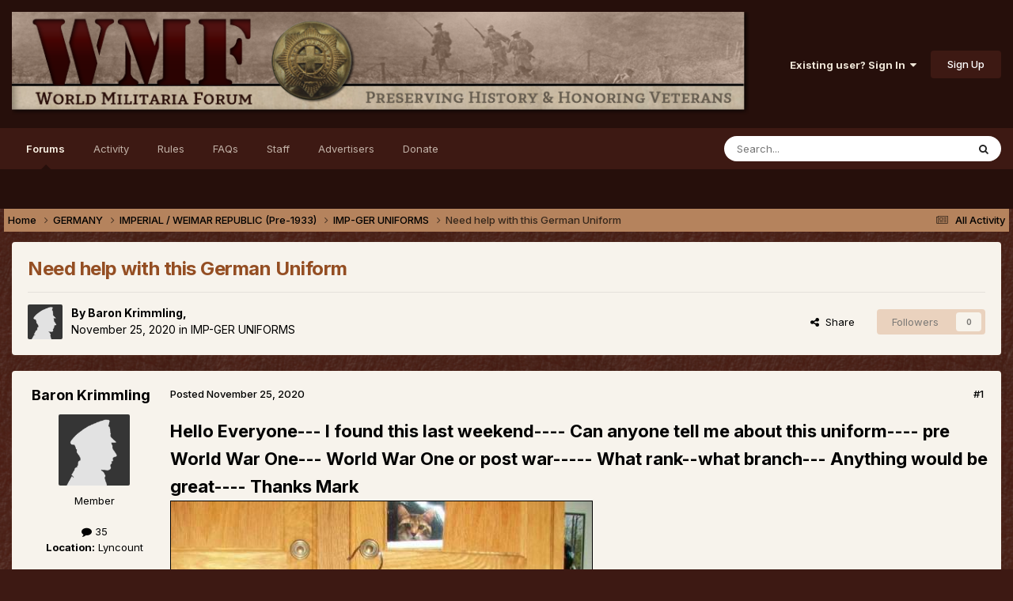

--- FILE ---
content_type: text/html;charset=UTF-8
request_url: https://www.worldmilitariaforum.com/forums/index.php?/topic/316972-need-help-with-this-german-uniform/
body_size: 18263
content:
<!DOCTYPE html>
<html lang="en-US" dir="ltr">
	<head>
		<meta charset="utf-8">
        
		<title>Need help with this German Uniform - IMP-GER UNIFORMS - World Militaria Forum</title>
		
		
		
		

	<meta name="viewport" content="width=device-width, initial-scale=1">



	<meta name="twitter:card" content="summary_large_image" />




	
		
			
				<meta property="og:title" content="Need help with this German Uniform">
			
		
	

	
		
			
				<meta property="og:type" content="website">
			
		
	

	
		
			
				<meta property="og:url" content="https://www.worldmilitariaforum.com/forums/index.php?/topic/316972-need-help-with-this-german-uniform/">
			
		
	

	
		
			
				<meta name="description" content="Hello Everyone--- I found this last weekend---- Can anyone tell me about this uniform---- pre World War One--- World War One or post war----- What rank--what branch--- Anything would be great---- Thanks Mark">
			
		
	

	
		
			
				<meta property="og:description" content="Hello Everyone--- I found this last weekend---- Can anyone tell me about this uniform---- pre World War One--- World War One or post war----- What rank--what branch--- Anything would be great---- Thanks Mark">
			
		
	

	
		
			
				<meta property="og:updated_time" content="2023-02-05T04:23:18Z">
			
		
	

	
		
			
				<meta property="og:image" content="https://www.worldmilitariaforum.com/forums/uploads/monthly_2020_12/s-600.jpg.4d78ed449826fbd5b862c270e37a9184.jpg">
			
		
	

	
		
			
				<meta property="og:site_name" content="World Militaria Forum">
			
		
	

	
		
			
				<meta property="og:locale" content="en_US">
			
		
	


	
		<link rel="canonical" href="https://www.worldmilitariaforum.com/forums/index.php?/topic/316972-need-help-with-this-german-uniform/" />
	





<link rel="manifest" href="https://www.worldmilitariaforum.com/forums/index.php?/manifest.webmanifest/">
<meta name="msapplication-config" content="https://www.worldmilitariaforum.com/forums/index.php?/browserconfig.xml/">
<meta name="msapplication-starturl" content="/">
<meta name="application-name" content="World Militaria Forum">
<meta name="apple-mobile-web-app-title" content="World Militaria Forum">

	<meta name="theme-color" content="#260f0b">










<link rel="preload" href="//www.worldmilitariaforum.com/forums/applications/core/interface/font/fontawesome-webfont.woff2?v=4.7.0" as="font" crossorigin="anonymous">
		


	<link rel="preconnect" href="https://fonts.googleapis.com">
	<link rel="preconnect" href="https://fonts.gstatic.com" crossorigin>
	
		<link href="https://fonts.googleapis.com/css2?family=Inter:wght@300;400;500;600;700&display=swap" rel="stylesheet">
	



	<link rel='stylesheet' href='https://www.worldmilitariaforum.com/forums/uploads/css_built_11/341e4a57816af3ba440d891ca87450ff_framework.css?v=fa2a75330a1759239450' media='all'>

	<link rel='stylesheet' href='https://www.worldmilitariaforum.com/forums/uploads/css_built_11/05e81b71abe4f22d6eb8d1a929494829_responsive.css?v=fa2a75330a1759239450' media='all'>

	<link rel='stylesheet' href='https://www.worldmilitariaforum.com/forums/uploads/css_built_11/90eb5adf50a8c640f633d47fd7eb1778_core.css?v=fa2a75330a1759239450' media='all'>

	<link rel='stylesheet' href='https://www.worldmilitariaforum.com/forums/uploads/css_built_11/5a0da001ccc2200dc5625c3f3934497d_core_responsive.css?v=fa2a75330a1759239450' media='all'>

	<link rel='stylesheet' href='https://www.worldmilitariaforum.com/forums/uploads/css_built_11/62e269ced0fdab7e30e026f1d30ae516_forums.css?v=fa2a75330a1759239450' media='all'>

	<link rel='stylesheet' href='https://www.worldmilitariaforum.com/forums/uploads/css_built_11/76e62c573090645fb99a15a363d8620e_forums_responsive.css?v=fa2a75330a1759239450' media='all'>

	<link rel='stylesheet' href='https://www.worldmilitariaforum.com/forums/uploads/css_built_11/ebdea0c6a7dab6d37900b9190d3ac77b_topics.css?v=fa2a75330a1759239450' media='all'>





<link rel='stylesheet' href='https://www.worldmilitariaforum.com/forums/uploads/css_built_11/258adbb6e4f3e83cd3b355f84e3fa002_custom.css?v=fa2a75330a1759239450' media='all'>




		
		

	
	<link rel='shortcut icon' href='https://www.worldmilitariaforum.com/forums/uploads/monthly_2021_08/792327192_ColdstreamButtonPNG.jpg' type="image/jpeg">

	</head>
	<body class='ipsApp ipsApp_front ipsJS_none ipsClearfix' data-controller='core.front.core.app' data-message="" data-pageApp='forums' data-pageLocation='front' data-pageModule='forums' data-pageController='topic' data-pageID='316972'  >
		
        

        

		<a href='#ipsLayout_mainArea' class='ipsHide' title='Go to main content on this page' accesskey='m'>Jump to content</a>
		





		<div id='ipsLayout_header' class='ipsClearfix'>
			<header>
				<div class='ipsLayout_container'>
					


<a href='https://www.worldmilitariaforum.com/forums/' id='elLogo' accesskey='1'><img src="https://www.worldmilitariaforum.com/forums/uploads/monthly_2021_08/592232341_WMFBanner12a.png.58f28772902d66176e81239520d88fed.png" alt='World Militaria Forum'></a>

					
						

	<ul id='elUserNav' class='ipsList_inline cSignedOut ipsResponsive_showDesktop'>
		
        
		
        
        
            
            <li id='elSignInLink'>
                <a href='https://www.worldmilitariaforum.com/forums/index.php?/login/' data-ipsMenu-closeOnClick="false" data-ipsMenu id='elUserSignIn'>
                    Existing user? Sign In &nbsp;<i class='fa fa-caret-down'></i>
                </a>
                
<div id='elUserSignIn_menu' class='ipsMenu ipsMenu_auto ipsHide'>
	<form accept-charset='utf-8' method='post' action='https://www.worldmilitariaforum.com/forums/index.php?/login/'>
		<input type="hidden" name="csrfKey" value="b14ce26bf641c8c757692c9d9da7c8aa">
		<input type="hidden" name="ref" value="aHR0cHM6Ly93d3cud29ybGRtaWxpdGFyaWFmb3J1bS5jb20vZm9ydW1zL2luZGV4LnBocD8vdG9waWMvMzE2OTcyLW5lZWQtaGVscC13aXRoLXRoaXMtZ2VybWFuLXVuaWZvcm0v">
		<div data-role="loginForm">
			
			
			
				
<div class="ipsPad ipsForm ipsForm_vertical">
	<h4 class="ipsType_sectionHead">Sign In</h4>
	<br><br>
	<ul class='ipsList_reset'>
		<li class="ipsFieldRow ipsFieldRow_noLabel ipsFieldRow_fullWidth">
			
			
				<input type="text" placeholder="Display Name or Email Address" name="auth" autocomplete="email">
			
		</li>
		<li class="ipsFieldRow ipsFieldRow_noLabel ipsFieldRow_fullWidth">
			<input type="password" placeholder="Password" name="password" autocomplete="current-password">
		</li>
		<li class="ipsFieldRow ipsFieldRow_checkbox ipsClearfix">
			<span class="ipsCustomInput">
				<input type="checkbox" name="remember_me" id="remember_me_checkbox" value="1" checked aria-checked="true">
				<span></span>
			</span>
			<div class="ipsFieldRow_content">
				<label class="ipsFieldRow_label" for="remember_me_checkbox">Remember me</label>
				<span class="ipsFieldRow_desc">Not recommended on shared computers</span>
			</div>
		</li>
		<li class="ipsFieldRow ipsFieldRow_fullWidth">
			<button type="submit" name="_processLogin" value="usernamepassword" class="ipsButton ipsButton_primary ipsButton_small" id="elSignIn_submit">Sign In</button>
			
				<p class="ipsType_right ipsType_small">
					
						<a href='https://www.worldmilitariaforum.com/forums/index.php?/lostpassword/' data-ipsDialog data-ipsDialog-title='Forgot your password?'>
					
					Forgot your password?</a>
				</p>
			
		</li>
	</ul>
</div>
			
		</div>
	</form>
</div>
            </li>
            
        
		
			<li>
				
					<a href='https://www.worldmilitariaforum.com/forums/index.php?/register/'  id='elRegisterButton' class='ipsButton ipsButton_normal ipsButton_primary'>Sign Up</a>
				
			</li>
		
	</ul>

						
<ul class='ipsMobileHamburger ipsList_reset ipsResponsive_hideDesktop'>
	<li data-ipsDrawer data-ipsDrawer-drawerElem='#elMobileDrawer'>
		<a href='#'>
			
			
			
			
			<i class='fa fa-navicon'></i>
		</a>
	</li>
</ul>
					
				</div>
			</header>
			

	<nav data-controller='core.front.core.navBar' class=' ipsResponsive_showDesktop'>
		<div class='ipsNavBar_primary ipsLayout_container '>
			<ul data-role="primaryNavBar" class='ipsClearfix'>
				


	
		
		
			
		
		<li class='ipsNavBar_active' data-active id='elNavSecondary_10' data-role="navBarItem" data-navApp="forums" data-navExt="Forums">
			
			
				<a href="https://www.worldmilitariaforum.com/forums/index.php"  data-navItem-id="10" data-navDefault>
					Forums<span class='ipsNavBar_active__identifier'></span>
				</a>
			
			
		</li>
	
	

	
	

	
		
		
		<li  id='elNavSecondary_2' data-role="navBarItem" data-navApp="core" data-navExt="CustomItem">
			
			
				<a href="https://www.worldmilitariaforum.com/forums/index.php?/discover/"  data-navItem-id="2" >
					Activity<span class='ipsNavBar_active__identifier'></span>
				</a>
			
			
				<ul class='ipsNavBar_secondary ipsHide' data-role='secondaryNavBar'>
					


	
		
		
		<li  id='elNavSecondary_4' data-role="navBarItem" data-navApp="core" data-navExt="AllActivity">
			
			
				<a href="https://www.worldmilitariaforum.com/forums/index.php?/discover/"  data-navItem-id="4" >
					All Activity<span class='ipsNavBar_active__identifier'></span>
				</a>
			
			
		</li>
	
	

	
	

	
	

	
	

	
	

	
		
		
		<li  id='elNavSecondary_37' data-role="navBarItem" data-navApp="core" data-navExt="Search">
			
			
				<a href="https://www.worldmilitariaforum.com/forums/index.php?/search/"  data-navItem-id="37" >
					Search<span class='ipsNavBar_active__identifier'></span>
				</a>
			
			
		</li>
	
	

					<li class='ipsHide' id='elNavigationMore_2' data-role='navMore'>
						<a href='#' data-ipsMenu data-ipsMenu-appendTo='#elNavigationMore_2' id='elNavigationMore_2_dropdown'>More <i class='fa fa-caret-down'></i></a>
						<ul class='ipsHide ipsMenu ipsMenu_auto' id='elNavigationMore_2_dropdown_menu' data-role='moreDropdown'></ul>
					</li>
				</ul>
			
		</li>
	
	

	
		
		
		<li  id='elNavSecondary_29' data-role="navBarItem" data-navApp="core" data-navExt="Guidelines">
			
			
				<a href="https://www.worldmilitariaforum.com/forums/index.php?/guidelines/"  data-navItem-id="29" >
					Rules<span class='ipsNavBar_active__identifier'></span>
				</a>
			
			
		</li>
	
	

	
		
		
		<li  id='elNavSecondary_39' data-role="navBarItem" data-navApp="cms" data-navExt="Pages">
			
			
				<a href="https://www.worldmilitariaforum.com/forums/index.php?/faqs/"  data-navItem-id="39" >
					FAQs<span class='ipsNavBar_active__identifier'></span>
				</a>
			
			
		</li>
	
	

	
		
		
		<li  id='elNavSecondary_30' data-role="navBarItem" data-navApp="core" data-navExt="StaffDirectory">
			
			
				<a href="https://www.worldmilitariaforum.com/forums/index.php?/staff/"  data-navItem-id="30" >
					Staff<span class='ipsNavBar_active__identifier'></span>
				</a>
			
			
		</li>
	
	

	
		
		
		<li  id='elNavSecondary_36' data-role="navBarItem" data-navApp="cms" data-navExt="Pages">
			
			
				<a href="https://www.worldmilitariaforum.com/forums/index.php?/sponsors/"  data-navItem-id="36" >
					Advertisers<span class='ipsNavBar_active__identifier'></span>
				</a>
			
			
		</li>
	
	

	
		
		
		<li  id='elNavSecondary_35' data-role="navBarItem" data-navApp="cms" data-navExt="Pages">
			
			
				<a href="https://www.worldmilitariaforum.com/forums/index.php?/donate/"  data-navItem-id="35" >
					Donate<span class='ipsNavBar_active__identifier'></span>
				</a>
			
			
		</li>
	
	

				<li class='ipsHide' id='elNavigationMore' data-role='navMore'>
					<a href='#' data-ipsMenu data-ipsMenu-appendTo='#elNavigationMore' id='elNavigationMore_dropdown'>More</a>
					<ul class='ipsNavBar_secondary ipsHide' data-role='secondaryNavBar'>
						<li class='ipsHide' id='elNavigationMore_more' data-role='navMore'>
							<a href='#' data-ipsMenu data-ipsMenu-appendTo='#elNavigationMore_more' id='elNavigationMore_more_dropdown'>More <i class='fa fa-caret-down'></i></a>
							<ul class='ipsHide ipsMenu ipsMenu_auto' id='elNavigationMore_more_dropdown_menu' data-role='moreDropdown'></ul>
						</li>
					</ul>
				</li>
			</ul>
			

	<div id="elSearchWrapper">
		<div id='elSearch' data-controller="core.front.core.quickSearch">
			<form accept-charset='utf-8' action='//www.worldmilitariaforum.com/forums/index.php?/search/&amp;do=quicksearch' method='post'>
                <input type='search' id='elSearchField' placeholder='Search...' name='q' autocomplete='off' aria-label='Search'>
                <details class='cSearchFilter'>
                    <summary class='cSearchFilter__text'></summary>
                    <ul class='cSearchFilter__menu'>
                        
                        <li><label><input type="radio" name="type" value="all" ><span class='cSearchFilter__menuText'>Everywhere</span></label></li>
                        
                            
                                <li><label><input type="radio" name="type" value='contextual_{&quot;type&quot;:&quot;forums_topic&quot;,&quot;nodes&quot;:1649}' checked><span class='cSearchFilter__menuText'>This Forum</span></label></li>
                            
                                <li><label><input type="radio" name="type" value='contextual_{&quot;type&quot;:&quot;forums_topic&quot;,&quot;item&quot;:316972}' checked><span class='cSearchFilter__menuText'>This Topic</span></label></li>
                            
                        
                        
                            <li><label><input type="radio" name="type" value="forums_topic"><span class='cSearchFilter__menuText'>Topics</span></label></li>
                        
                            <li><label><input type="radio" name="type" value="cms_pages_pageitem"><span class='cSearchFilter__menuText'>Pages</span></label></li>
                        
                    </ul>
                </details>
				<button class='cSearchSubmit' type="submit" aria-label='Search'><i class="fa fa-search"></i></button>
			</form>
		</div>
	</div>

		</div>
	</nav>

			
<ul id='elMobileNav' class='ipsResponsive_hideDesktop' data-controller='core.front.core.mobileNav'>
	
		
			
			
				
				
			
				
				
			
				
					<li id='elMobileBreadcrumb'>
						<a href='https://www.worldmilitariaforum.com/forums/index.php?/forum/1649-imp-ger-uniforms/'>
							<span>IMP-GER UNIFORMS</span>
						</a>
					</li>
				
				
			
				
				
			
		
	
	
	
	<li >
		<a data-action="defaultStream" href='https://www.worldmilitariaforum.com/forums/index.php?/discover/'><i class="fa fa-newspaper-o" aria-hidden="true"></i></a>
	</li>

	

	
		<li class='ipsJS_show'>
			<a href='https://www.worldmilitariaforum.com/forums/index.php?/search/'><i class='fa fa-search'></i></a>
		</li>
	
</ul>
		</div>
		<main id='ipsLayout_body' class='ipsLayout_container'>
			<div id='ipsLayout_contentArea'>
				<div id='ipsLayout_contentWrapper'>
					
<nav class='ipsBreadcrumb ipsBreadcrumb_top ipsFaded_withHover'>
	

	<ul class='ipsList_inline ipsPos_right'>
		
		<li >
			<a data-action="defaultStream" class='ipsType_light '  href='https://www.worldmilitariaforum.com/forums/index.php?/discover/'><i class="fa fa-newspaper-o" aria-hidden="true"></i> <span>All Activity</span></a>
		</li>
		
	</ul>

	<ul data-role="breadcrumbList">
		<li>
			<a title="Home" href='https://www.worldmilitariaforum.com/forums/'>
				<span>Home <i class='fa fa-angle-right'></i></span>
			</a>
		</li>
		
		
			<li>
				
					<a href='https://www.worldmilitariaforum.com/forums/index.php?/forum/1644-germany/'>
						<span>GERMANY <i class='fa fa-angle-right' aria-hidden="true"></i></span>
					</a>
				
			</li>
		
			<li>
				
					<a href='https://www.worldmilitariaforum.com/forums/index.php?/forum/1749-imperial-weimar-republic-pre-1933/'>
						<span>IMPERIAL / WEIMAR REPUBLIC (Pre-1933) <i class='fa fa-angle-right' aria-hidden="true"></i></span>
					</a>
				
			</li>
		
			<li>
				
					<a href='https://www.worldmilitariaforum.com/forums/index.php?/forum/1649-imp-ger-uniforms/'>
						<span>IMP-GER UNIFORMS <i class='fa fa-angle-right' aria-hidden="true"></i></span>
					</a>
				
			</li>
		
			<li>
				
					Need help with this German Uniform
				
			</li>
		
	</ul>
</nav>
					
					<div id='ipsLayout_mainArea'>
						
						
						
						

	




						


<div class="ipsPageHeader ipsResponsive_pull ipsBox ipsPadding sm:ipsPadding:half ipsMargin_bottom">
	
	<div class="ipsFlex ipsFlex-ai:center ipsFlex-fw:wrap ipsGap:4">
		<div class="ipsFlex-flex:11">
			<h1 class="ipsType_pageTitle ipsContained_container">
				

				
				
					<span class="ipsType_break ipsContained">
						<span>Need help with this German Uniform</span>
					</span>
				
			</h1>
			
			
		</div>
		
	</div>
	<hr class="ipsHr">
	<div class="ipsPageHeader__meta ipsFlex ipsFlex-jc:between ipsFlex-ai:center ipsFlex-fw:wrap ipsGap:3">
		<div class="ipsFlex-flex:11">
			<div class="ipsPhotoPanel ipsPhotoPanel_mini ipsPhotoPanel_notPhone ipsClearfix">
				

	<span class='ipsUserPhoto ipsUserPhoto_mini '>
		<img src='https://www.worldmilitariaforum.com/forums/uploads/set_resources_11/84c1e40ea0e759e3f1505eb1788ddf3c_default_photo.png' alt='Baron Krimmling' loading="lazy">
	</span>

				<div>
					<p class="ipsType_reset ipsType_blendLinks">
						<span class="ipsType_normal">
						
							<strong>By 


Baron Krimmling, </strong><br>
							<span class="ipsType_light"><time datetime='2020-11-25T23:21:57Z' title='11/25/2020 11:21  PM' data-short='5 yr'>November 25, 2020</time> in <a href="https://www.worldmilitariaforum.com/forums/index.php?/forum/1649-imp-ger-uniforms/">IMP-GER UNIFORMS</a></span>
						
						</span>
					</p>
				</div>
			</div>
		</div>
		
			<div class="ipsFlex-flex:01 ipsResponsive_hidePhone">
				<div class="ipsFlex ipsFlex-ai:center ipsFlex-jc:center ipsGap:3 ipsGap_row:0">
					
						


    <a href='#elShareItem_1924513607_menu' id='elShareItem_1924513607' data-ipsMenu class='ipsShareButton ipsButton ipsButton_verySmall ipsButton_link ipsButton_link--light'>
        <span><i class='fa fa-share-alt'></i></span> &nbsp;Share
    </a>

    <div class='ipsPadding ipsMenu ipsMenu_normal ipsHide' id='elShareItem_1924513607_menu' data-controller="core.front.core.sharelink">
        
        
        <span data-ipsCopy data-ipsCopy-flashmessage>
            <a href="https://www.worldmilitariaforum.com/forums/index.php?/topic/316972-need-help-with-this-german-uniform/" class="ipsButton ipsButton_light ipsButton_small ipsButton_fullWidth" data-role="copyButton" data-clipboard-text="https://www.worldmilitariaforum.com/forums/index.php?/topic/316972-need-help-with-this-german-uniform/" data-ipstooltip title='Copy Link to Clipboard'><i class="fa fa-clone"></i> https://www.worldmilitariaforum.com/forums/index.php?/topic/316972-need-help-with-this-german-uniform/</a>
        </span>
        <ul class='ipsShareLinks ipsMargin_top:half'>
            
                <li>
<a href="https://x.com/share?url=https%3A%2F%2Fwww.worldmilitariaforum.com%2Fforums%2Findex.php%3F%2Ftopic%2F316972-need-help-with-this-german-uniform%2F" class="cShareLink cShareLink_x" target="_blank" data-role="shareLink" title='Share on X' data-ipsTooltip rel='nofollow noopener'>
    <i class="fa fa-x"></i>
</a></li>
            
                <li>
<a href="https://www.facebook.com/sharer/sharer.php?u=https%3A%2F%2Fwww.worldmilitariaforum.com%2Fforums%2Findex.php%3F%2Ftopic%2F316972-need-help-with-this-german-uniform%2F" class="cShareLink cShareLink_facebook" target="_blank" data-role="shareLink" title='Share on Facebook' data-ipsTooltip rel='noopener nofollow'>
	<i class="fa fa-facebook"></i>
</a></li>
            
                <li>
<a href="https://www.reddit.com/submit?url=https%3A%2F%2Fwww.worldmilitariaforum.com%2Fforums%2Findex.php%3F%2Ftopic%2F316972-need-help-with-this-german-uniform%2F&amp;title=Need+help+with+this+German+Uniform" rel="nofollow noopener" class="cShareLink cShareLink_reddit" target="_blank" title='Share on Reddit' data-ipsTooltip>
	<i class="fa fa-reddit"></i>
</a></li>
            
                <li>
<a href="mailto:?subject=Need%20help%20with%20this%20German%20Uniform&body=https%3A%2F%2Fwww.worldmilitariaforum.com%2Fforums%2Findex.php%3F%2Ftopic%2F316972-need-help-with-this-german-uniform%2F" rel='nofollow' class='cShareLink cShareLink_email' title='Share via email' data-ipsTooltip>
	<i class="fa fa-envelope"></i>
</a></li>
            
                <li>
<a href="https://pinterest.com/pin/create/button/?url=https://www.worldmilitariaforum.com/forums/index.php?/topic/316972-need-help-with-this-german-uniform/&amp;media=" class="cShareLink cShareLink_pinterest" rel="nofollow noopener" target="_blank" data-role="shareLink" title='Share on Pinterest' data-ipsTooltip>
	<i class="fa fa-pinterest"></i>
</a></li>
            
        </ul>
        
            <hr class='ipsHr'>
            <button class='ipsHide ipsButton ipsButton_verySmall ipsButton_light ipsButton_fullWidth ipsMargin_top:half' data-controller='core.front.core.webshare' data-role='webShare' data-webShareTitle='Need help with this German Uniform' data-webShareText='Need help with this German Uniform' data-webShareUrl='https://www.worldmilitariaforum.com/forums/index.php?/topic/316972-need-help-with-this-german-uniform/'>More sharing options...</button>
        
    </div>

					
					



					

<div data-followApp='forums' data-followArea='topic' data-followID='316972' data-controller='core.front.core.followButton'>
	

	<a href='https://www.worldmilitariaforum.com/forums/index.php?/login/' rel="nofollow" class="ipsFollow ipsPos_middle ipsButton ipsButton_light ipsButton_verySmall ipsButton_disabled" data-role="followButton" data-ipsTooltip title='Sign in to follow this'>
		<span>Followers</span>
		<span class='ipsCommentCount'>0</span>
	</a>

</div>
				</div>
			</div>
					
	</div>
	
	
</div>






<div class="ipsClearfix">
	<ul class="ipsToolList ipsToolList_horizontal ipsClearfix ipsSpacer_both ipsResponsive_hidePhone">
		
		
		
	</ul>
</div>

<div id="comments" data-controller="core.front.core.commentFeed,forums.front.topic.view, core.front.core.ignoredComments" data-autopoll data-baseurl="https://www.worldmilitariaforum.com/forums/index.php?/topic/316972-need-help-with-this-german-uniform/" data-lastpage data-feedid="topic-316972" class="cTopic ipsClear ipsSpacer_top">
	
			
	

	

<div data-controller='core.front.core.recommendedComments' data-url='https://www.worldmilitariaforum.com/forums/index.php?/topic/316972-need-help-with-this-german-uniform/&amp;recommended=comments' class='ipsRecommendedComments ipsHide'>
	<div data-role="recommendedComments">
		<h2 class='ipsType_sectionHead ipsType_large ipsType_bold ipsMargin_bottom'>Recommended Posts</h2>
		
	</div>
</div>
	
	<div id="elPostFeed" data-role="commentFeed" data-controller="core.front.core.moderation" >
		<form action="https://www.worldmilitariaforum.com/forums/index.php?/topic/316972-need-help-with-this-german-uniform/&amp;csrfKey=b14ce26bf641c8c757692c9d9da7c8aa&amp;do=multimodComment" method="post" data-ipspageaction data-role="moderationTools">
			
			
				

					

					
					



<a id='comment-2537280'></a>
<article  id='elComment_2537280' class='cPost ipsBox ipsResponsive_pull  ipsComment  ipsComment_parent ipsClearfix ipsClear ipsColumns ipsColumns_noSpacing ipsColumns_collapsePhone    '>
	

	

	<div class='cAuthorPane_mobile ipsResponsive_showPhone'>
		<div class='cAuthorPane_photo'>
			<div class='cAuthorPane_photoWrap'>
				

	<span class='ipsUserPhoto ipsUserPhoto_large '>
		<img src='https://www.worldmilitariaforum.com/forums/uploads/set_resources_11/84c1e40ea0e759e3f1505eb1788ddf3c_default_photo.png' alt='Baron Krimmling' loading="lazy">
	</span>

				
				
			</div>
		</div>
		<div class='cAuthorPane_content'>
			<h3 class='ipsType_sectionHead cAuthorPane_author ipsType_break ipsType_blendLinks ipsFlex ipsFlex-ai:center'>
				


Baron Krimmling
			</h3>
			<div class='ipsType_light ipsType_reset'>
				<a href='https://www.worldmilitariaforum.com/forums/index.php?/topic/316972-need-help-with-this-german-uniform/&amp;do=findComment&amp;comment=2537280' class='ipsType_blendLinks'>Posted <time datetime='2020-11-25T23:21:57Z' title='11/25/2020 11:21  PM' data-short='5 yr'>November 25, 2020</time></a>
				
			</div>
		</div>
	</div>
	<aside class='ipsComment_author cAuthorPane ipsColumn ipsColumn_medium ipsResponsive_hidePhone'>
		<h3 class='ipsType_sectionHead cAuthorPane_author ipsType_blendLinks ipsType_break'><strong>


Baron Krimmling</strong>
			
		</h3>
		<ul class='cAuthorPane_info ipsList_reset'>
          
    
    
    
    

			<li data-role='photo' class='cAuthorPane_photo'>
				<div class='cAuthorPane_photoWrap'>
					

	<span class='ipsUserPhoto ipsUserPhoto_large '>
		<img src='https://www.worldmilitariaforum.com/forums/uploads/set_resources_11/84c1e40ea0e759e3f1505eb1788ddf3c_default_photo.png' alt='Baron Krimmling' loading="lazy">
	</span>

					
					
				</div>
			</li>
			
				<li data-role='group'>Member</li>
				
			
			
				<li data-role='stats' class='ipsMargin_top'>
					<ul class="ipsList_reset ipsType_light ipsFlex ipsFlex-ai:center ipsFlex-jc:center ipsGap_row:2 cAuthorPane_stats">
						<li>
							<a href="https://www.worldmilitariaforum.com/forums/index.php?/profile/187240-baron-krimmling/content/" title="35 posts" data-ipsTooltip class="ipsType_blendLinks">
								<i class="fa fa-comment"></i> 35
							</a>
						</li>
						
					</ul>
				</li>
			
			
				

	


	<li data-role='custom-field' class='ipsResponsive_hidePhone ipsType_break'>
		
<div align="center"><strong>Location:</strong> Lyncount</div>
	</li>

	

			
		</ul>
	</aside>
	<div class='ipsColumn ipsColumn_fluid ipsMargin:none'>
		

<div id="comment-2537280_wrap" data-controller="core.front.core.comment" data-commentapp="forums" data-commenttype="forums" data-commentid="2537280" data-quotedata="{&quot;userid&quot;:187240,&quot;username&quot;:&quot;Baron Krimmling&quot;,&quot;timestamp&quot;:1606346517,&quot;contentapp&quot;:&quot;forums&quot;,&quot;contenttype&quot;:&quot;forums&quot;,&quot;contentid&quot;:316972,&quot;contentclass&quot;:&quot;forums_Topic&quot;,&quot;contentcommentid&quot;:2537280}" class="ipsComment_content ipsType_medium">

	<div class="ipsComment_meta ipsType_light ipsFlex ipsFlex-ai:center ipsFlex-jc:between ipsFlex-fd:row-reverse">
		<div class="ipsType_light ipsType_reset ipsType_blendLinks ipsComment_toolWrap">
			<div class="ipsResponsive_hidePhone ipsComment_badges">
				<ul class="ipsList_reset ipsFlex ipsFlex-jc:end ipsFlex-fw:wrap ipsGap:2 ipsGap_row:1">
					
					
					
					
					
				</ul>
			</div>
			<ul class="ipsList_reset ipsComment_tools">
				<li>
					<a href="#elControls_2537280_menu" class="ipsComment_ellipsis" id="elControls_2537280" title="More options..." data-ipsmenu data-ipsmenu-appendto="#comment-2537280_wrap"><i class="fa fa-ellipsis-h"></i></a>
					<ul id="elControls_2537280_menu" class="ipsMenu ipsMenu_narrow ipsHide">
						
						
                        
						
						
						
							
								
							
							
							
							
							
							
						
					</ul>
				</li>
				
			<li>
	<a href="https://www.worldmilitariaforum.com/forums/index.php?/topic/316972-need-help-with-this-german-uniform/&amp;do=findComment&amp;comment=2537280">#1</a>   
</li>
</ul>
		</div>

		<div class="ipsType_reset ipsResponsive_hidePhone">
		   
		   Posted <time datetime='2020-11-25T23:21:57Z' title='11/25/2020 11:21  PM' data-short='5 yr'>November 25, 2020</time>
		   
			
			<span class="ipsResponsive_hidePhone">
				
				
			</span>
		</div>
	</div>

	

    

	<div class="cPost_contentWrap">
		
		<div data-role="commentContent" class="ipsType_normal ipsType_richText ipsPadding_bottom ipsContained" data-controller="core.front.core.lightboxedImages">
			<p>
	<strong><span style="font-size:22px;">Hello Everyone--- I found this last weekend---- Can anyone tell me about this uniform---- pre World War One--- World War One or post war----- What rank--what branch--- Anything would be great---- Thanks Mark</span></strong>
</p>
<p><a href="https://www.worldmilitariaforum.com/forums/uploads/monthly_2020_11/100_0366.JPG.c24fcc737041d884fd4069bc2d5ca450.JPG" class="ipsAttachLink ipsAttachLink_image"><img data-fileid="1360772" src="//www.worldmilitariaforum.com/forums/applications/core/interface/js/spacer.png" data-src="https://www.worldmilitariaforum.com/forums/uploads/monthly_2020_11/100_0366.JPG.c24fcc737041d884fd4069bc2d5ca450.JPG" data-ratio="149.81" width="534" class="ipsImage ipsImage_thumbnailed" alt="100_0366.JPG"></a></p>
<p><a href="https://www.worldmilitariaforum.com/forums/uploads/monthly_2020_11/100_0365.JPG.36ed099b7fc916a45c48fe40ae5979bc.JPG" class="ipsAttachLink ipsAttachLink_image"><img data-fileid="1360773" src="//www.worldmilitariaforum.com/forums/applications/core/interface/js/spacer.png" data-src="https://www.worldmilitariaforum.com/forums/uploads/monthly_2020_11/100_0365.JPG.36ed099b7fc916a45c48fe40ae5979bc.JPG" data-ratio="66.58" width="1200" class="ipsImage ipsImage_thumbnailed" alt="100_0365.JPG"></a></p>
<p><a href="https://www.worldmilitariaforum.com/forums/uploads/monthly_2020_11/100_0367.JPG.3eac06fd365885d0b291c1dee091b429.JPG" class="ipsAttachLink ipsAttachLink_image"><img data-fileid="1360774" src="//www.worldmilitariaforum.com/forums/applications/core/interface/js/spacer.png" data-src="https://www.worldmilitariaforum.com/forums/uploads/monthly_2020_11/100_0367.JPG.3eac06fd365885d0b291c1dee091b429.JPG" data-ratio="66.58" width="1200" class="ipsImage ipsImage_thumbnailed" alt="100_0367.JPG"></a></p>
<p><a href="https://www.worldmilitariaforum.com/forums/uploads/monthly_2020_11/100_0368.JPG.eee619b6c01f01a17a0d4cecd8a4c8fd.JPG" class="ipsAttachLink ipsAttachLink_image"><img data-fileid="1360775" src="//www.worldmilitariaforum.com/forums/applications/core/interface/js/spacer.png" data-src="https://www.worldmilitariaforum.com/forums/uploads/monthly_2020_11/100_0368.JPG.eee619b6c01f01a17a0d4cecd8a4c8fd.JPG" data-ratio="66.58" width="1200" class="ipsImage ipsImage_thumbnailed" alt="100_0368.JPG"></a></p>

			
		</div>

		

		
	</div>

	
    
</div>

	</div>
</article>
					
					
					
				

					

					
					



<a id='comment-2537293'></a>
<article  id='elComment_2537293' class='cPost ipsBox ipsResponsive_pull  ipsComment  ipsComment_parent ipsClearfix ipsClear ipsColumns ipsColumns_noSpacing ipsColumns_collapsePhone    '>
	

	

	<div class='cAuthorPane_mobile ipsResponsive_showPhone'>
		<div class='cAuthorPane_photo'>
			<div class='cAuthorPane_photoWrap'>
				

	<span class='ipsUserPhoto ipsUserPhoto_large '>
		<img src='https://www.worldmilitariaforum.com/forums/uploads/profile/photo-2052.jpg' alt='Proud Kraut' loading="lazy">
	</span>

				
				
			</div>
		</div>
		<div class='cAuthorPane_content'>
			<h3 class='ipsType_sectionHead cAuthorPane_author ipsType_break ipsType_blendLinks ipsFlex ipsFlex-ai:center'>
				


<span style='color:#a10101'><b>Proud Kraut</span></b>
			</h3>
			<div class='ipsType_light ipsType_reset'>
				<a href='https://www.worldmilitariaforum.com/forums/index.php?/topic/316972-need-help-with-this-german-uniform/&amp;do=findComment&amp;comment=2537293' class='ipsType_blendLinks'>Posted <time datetime='2020-11-27T20:09:44Z' title='11/27/2020 08:09  PM' data-short='5 yr'>November 27, 2020</time></a>
				
			</div>
		</div>
	</div>
	<aside class='ipsComment_author cAuthorPane ipsColumn ipsColumn_medium ipsResponsive_hidePhone'>
		<h3 class='ipsType_sectionHead cAuthorPane_author ipsType_blendLinks ipsType_break'><strong>


Proud Kraut</strong>
			
		</h3>
		<ul class='cAuthorPane_info ipsList_reset'>
          
    
    
    
    
    
    
    

    
    
    
    <li data-role='custom-field' class='ipsResponsive_hidePhone ipsType_break'>
        
Bundeswehr Section &amp; Modelling Board Moderator
    </li>
    
    

			<li data-role='photo' class='cAuthorPane_photo'>
				<div class='cAuthorPane_photoWrap'>
					

	<span class='ipsUserPhoto ipsUserPhoto_large '>
		<img src='https://www.worldmilitariaforum.com/forums/uploads/profile/photo-2052.jpg' alt='Proud Kraut' loading="lazy">
	</span>

					
					
				</div>
			</li>
			
				<li data-role='group'><span style='color:#a10101'><b>Moderator</span></b></li>
				
					<li data-role='group-icon'><img src='https://www.worldmilitariaforum.com/forums/uploads/monthly_2024_12/DonorButtonWMF2025.png.2ed9c8b6bd2c552a126537b525bed903.png' alt='' class='cAuthorGroupIcon'></li>
				
			
			
				<li data-role='stats' class='ipsMargin_top'>
					<ul class="ipsList_reset ipsType_light ipsFlex ipsFlex-ai:center ipsFlex-jc:center ipsGap_row:2 cAuthorPane_stats">
						<li>
							<a href="https://www.worldmilitariaforum.com/forums/index.php?/profile/2052-proud-kraut/content/" title="2,197 posts" data-ipsTooltip class="ipsType_blendLinks">
								<i class="fa fa-comment"></i> 2.2k
							</a>
						</li>
						
					</ul>
				</li>
			
			
				

	


	<li data-role='custom-field' class='ipsResponsive_hidePhone ipsType_break'>
		
<div align="center"><strong>Location:</strong> Germany</div>
	</li>

	


	<li data-role='custom-field' class='ipsResponsive_hidePhone ipsType_break'>
		
<strong>Feedback: <a href="https://www.worldmilitariaforum.com/forums/index.php?/topic/315693-proud-kraut/">Click Here</a></strong>
	</li>

	

	


	

			
		</ul>
	</aside>
	<div class='ipsColumn ipsColumn_fluid ipsMargin:none'>
		

<div id="comment-2537293_wrap" data-controller="core.front.core.comment" data-commentapp="forums" data-commenttype="forums" data-commentid="2537293" data-quotedata="{&quot;userid&quot;:2052,&quot;username&quot;:&quot;Proud Kraut&quot;,&quot;timestamp&quot;:1606507784,&quot;contentapp&quot;:&quot;forums&quot;,&quot;contenttype&quot;:&quot;forums&quot;,&quot;contentid&quot;:316972,&quot;contentclass&quot;:&quot;forums_Topic&quot;,&quot;contentcommentid&quot;:2537293}" class="ipsComment_content ipsType_medium">

	<div class="ipsComment_meta ipsType_light ipsFlex ipsFlex-ai:center ipsFlex-jc:between ipsFlex-fd:row-reverse">
		<div class="ipsType_light ipsType_reset ipsType_blendLinks ipsComment_toolWrap">
			<div class="ipsResponsive_hidePhone ipsComment_badges">
				<ul class="ipsList_reset ipsFlex ipsFlex-jc:end ipsFlex-fw:wrap ipsGap:2 ipsGap_row:1">
					
					
					
					
					
				</ul>
			</div>
			<ul class="ipsList_reset ipsComment_tools">
				<li>
					<a href="#elControls_2537293_menu" class="ipsComment_ellipsis" id="elControls_2537293" title="More options..." data-ipsmenu data-ipsmenu-appendto="#comment-2537293_wrap"><i class="fa fa-ellipsis-h"></i></a>
					<ul id="elControls_2537293_menu" class="ipsMenu ipsMenu_narrow ipsHide">
						
						
                        
						
						
						
							
								
							
							
							
							
							
							
						
					</ul>
				</li>
				
			<li>
	<a href="https://www.worldmilitariaforum.com/forums/index.php?/topic/316972-need-help-with-this-german-uniform/&amp;do=findComment&amp;comment=2537293">#2</a>   
</li>
</ul>
		</div>

		<div class="ipsType_reset ipsResponsive_hidePhone">
		   
		   Posted <time datetime='2020-11-27T20:09:44Z' title='11/27/2020 08:09  PM' data-short='5 yr'>November 27, 2020</time>
		   
			
			<span class="ipsResponsive_hidePhone">
				
				
			</span>
		</div>
	</div>

	

    

	<div class="cPost_contentWrap">
		
		<div data-role="commentContent" class="ipsType_normal ipsType_richText ipsPadding_bottom ipsContained" data-controller="core.front.core.lightboxedImages">
			<p>
	Okay, until the experts will chime in here are my first thoughts: Infantry, Pre WW I, Rank: Unteroffizier (NCO) or Sergeant. I have to some more research regarding the shoulder boards.
</p>

			
		</div>

		

		
	</div>

	
    
</div>

	</div>
</article>
					
					
					
				

					

					
					



<a id='comment-2537302'></a>
<article  id='elComment_2537302' class='cPost ipsBox ipsResponsive_pull  ipsComment  ipsComment_parent ipsClearfix ipsClear ipsColumns ipsColumns_noSpacing ipsColumns_collapsePhone    '>
	

	

	<div class='cAuthorPane_mobile ipsResponsive_showPhone'>
		<div class='cAuthorPane_photo'>
			<div class='cAuthorPane_photoWrap'>
				

	<span class='ipsUserPhoto ipsUserPhoto_large '>
		<img src='https://www.worldmilitariaforum.com/forums/uploads/monthly_2024_05/german-ww2-paratrooper-fallschirmjaeger-uniform.thumb.jpg.1bb0e1b28ac2e774927d1903cb2abeed.jpg' alt='patches' loading="lazy">
	</span>

				
				
			</div>
		</div>
		<div class='cAuthorPane_content'>
			<h3 class='ipsType_sectionHead cAuthorPane_author ipsType_break ipsType_blendLinks ipsFlex ipsFlex-ai:center'>
				


patches
			</h3>
			<div class='ipsType_light ipsType_reset'>
				<a href='https://www.worldmilitariaforum.com/forums/index.php?/topic/316972-need-help-with-this-german-uniform/&amp;do=findComment&amp;comment=2537302' class='ipsType_blendLinks'>Posted <time datetime='2020-11-28T04:07:22Z' title='11/28/2020 04:07  AM' data-short='5 yr'>November 28, 2020</time></a>
				
			</div>
		</div>
	</div>
	<aside class='ipsComment_author cAuthorPane ipsColumn ipsColumn_medium ipsResponsive_hidePhone'>
		<h3 class='ipsType_sectionHead cAuthorPane_author ipsType_blendLinks ipsType_break'><strong>


patches</strong>
			
		</h3>
		<ul class='cAuthorPane_info ipsList_reset'>
          
    
    
    
    

			<li data-role='photo' class='cAuthorPane_photo'>
				<div class='cAuthorPane_photoWrap'>
					

	<span class='ipsUserPhoto ipsUserPhoto_large '>
		<img src='https://www.worldmilitariaforum.com/forums/uploads/monthly_2024_05/german-ww2-paratrooper-fallschirmjaeger-uniform.thumb.jpg.1bb0e1b28ac2e774927d1903cb2abeed.jpg' alt='patches' loading="lazy">
	</span>

					
					
				</div>
			</li>
			
				<li data-role='group'>Member</li>
				
			
			
				<li data-role='stats' class='ipsMargin_top'>
					<ul class="ipsList_reset ipsType_light ipsFlex ipsFlex-ai:center ipsFlex-jc:center ipsGap_row:2 cAuthorPane_stats">
						<li>
							<a href="https://www.worldmilitariaforum.com/forums/index.php?/profile/185125-patches/content/" title="2,424 posts" data-ipsTooltip class="ipsType_blendLinks">
								<i class="fa fa-comment"></i> 2.4k
							</a>
						</li>
						
					</ul>
				</li>
			
			
				

	


	<li data-role='custom-field' class='ipsResponsive_hidePhone ipsType_break'>
		
<div align="center"><strong>Location:</strong> Queens NYC</div>
	</li>

	

			
		</ul>
	</aside>
	<div class='ipsColumn ipsColumn_fluid ipsMargin:none'>
		

<div id="comment-2537302_wrap" data-controller="core.front.core.comment" data-commentapp="forums" data-commenttype="forums" data-commentid="2537302" data-quotedata="{&quot;userid&quot;:185125,&quot;username&quot;:&quot;patches&quot;,&quot;timestamp&quot;:1606536442,&quot;contentapp&quot;:&quot;forums&quot;,&quot;contenttype&quot;:&quot;forums&quot;,&quot;contentid&quot;:316972,&quot;contentclass&quot;:&quot;forums_Topic&quot;,&quot;contentcommentid&quot;:2537302}" class="ipsComment_content ipsType_medium">

	<div class="ipsComment_meta ipsType_light ipsFlex ipsFlex-ai:center ipsFlex-jc:between ipsFlex-fd:row-reverse">
		<div class="ipsType_light ipsType_reset ipsType_blendLinks ipsComment_toolWrap">
			<div class="ipsResponsive_hidePhone ipsComment_badges">
				<ul class="ipsList_reset ipsFlex ipsFlex-jc:end ipsFlex-fw:wrap ipsGap:2 ipsGap_row:1">
					
					
					
					
					
				</ul>
			</div>
			<ul class="ipsList_reset ipsComment_tools">
				<li>
					<a href="#elControls_2537302_menu" class="ipsComment_ellipsis" id="elControls_2537302" title="More options..." data-ipsmenu data-ipsmenu-appendto="#comment-2537302_wrap"><i class="fa fa-ellipsis-h"></i></a>
					<ul id="elControls_2537302_menu" class="ipsMenu ipsMenu_narrow ipsHide">
						
						
                        
						
						
						
							
								
							
							
							
							
							
							
						
					</ul>
				</li>
				
			<li>
	<a href="https://www.worldmilitariaforum.com/forums/index.php?/topic/316972-need-help-with-this-german-uniform/&amp;do=findComment&amp;comment=2537302">#3</a>   
</li>
</ul>
		</div>

		<div class="ipsType_reset ipsResponsive_hidePhone">
		   
		   Posted <time datetime='2020-11-28T04:07:22Z' title='11/28/2020 04:07  AM' data-short='5 yr'>November 28, 2020</time>
		   
			
			<span class="ipsResponsive_hidePhone">
				
				
			</span>
		</div>
	</div>

	

    

	<div class="cPost_contentWrap">
		
		<div data-role="commentContent" class="ipsType_normal ipsType_richText ipsPadding_bottom ipsContained" data-controller="core.front.core.lightboxedImages">
			<p>
	<strong>It has Swedish Cuffs, hmmm, Garde Grenadier Regiments wore Swedish Cuff, but there was no 6th Regiment, they only went up to 5. Field Artillery wore Swedish cuffs, the 6th was, Feldartillerie Regiment von Peucker (1. Schlesisches ) Nr. 6, but not sure where the Guard Litzen comes in, this unit as far as we can see did not wear this on there uniform, plus the Litzin seen here on this coat is most unusual.</strong>
</p>

<p>
	 
</p>

<p>
	<strong>Is there any markings inside anywhere?</strong>
</p>

			
		</div>

		

		
	</div>

	
    
</div>

	</div>
</article>
					
					
					
				

					

					
					



<a id='comment-2537303'></a>
<article  id='elComment_2537303' class='cPost ipsBox ipsResponsive_pull  ipsComment  ipsComment_parent ipsClearfix ipsClear ipsColumns ipsColumns_noSpacing ipsColumns_collapsePhone    '>
	

	

	<div class='cAuthorPane_mobile ipsResponsive_showPhone'>
		<div class='cAuthorPane_photo'>
			<div class='cAuthorPane_photoWrap'>
				

	<span class='ipsUserPhoto ipsUserPhoto_large '>
		<img src='https://www.worldmilitariaforum.com/forums/uploads/monthly_2024_05/german-ww2-paratrooper-fallschirmjaeger-uniform.thumb.jpg.1bb0e1b28ac2e774927d1903cb2abeed.jpg' alt='patches' loading="lazy">
	</span>

				
				
			</div>
		</div>
		<div class='cAuthorPane_content'>
			<h3 class='ipsType_sectionHead cAuthorPane_author ipsType_break ipsType_blendLinks ipsFlex ipsFlex-ai:center'>
				


patches
			</h3>
			<div class='ipsType_light ipsType_reset'>
				<a href='https://www.worldmilitariaforum.com/forums/index.php?/topic/316972-need-help-with-this-german-uniform/&amp;do=findComment&amp;comment=2537303' class='ipsType_blendLinks'>Posted <time datetime='2020-11-28T04:27:30Z' title='11/28/2020 04:27  AM' data-short='5 yr'>November 28, 2020</time></a>
				
			</div>
		</div>
	</div>
	<aside class='ipsComment_author cAuthorPane ipsColumn ipsColumn_medium ipsResponsive_hidePhone'>
		<h3 class='ipsType_sectionHead cAuthorPane_author ipsType_blendLinks ipsType_break'><strong>


patches</strong>
			
		</h3>
		<ul class='cAuthorPane_info ipsList_reset'>
          
    
    
    
    

			<li data-role='photo' class='cAuthorPane_photo'>
				<div class='cAuthorPane_photoWrap'>
					

	<span class='ipsUserPhoto ipsUserPhoto_large '>
		<img src='https://www.worldmilitariaforum.com/forums/uploads/monthly_2024_05/german-ww2-paratrooper-fallschirmjaeger-uniform.thumb.jpg.1bb0e1b28ac2e774927d1903cb2abeed.jpg' alt='patches' loading="lazy">
	</span>

					
					
				</div>
			</li>
			
				<li data-role='group'>Member</li>
				
			
			
				<li data-role='stats' class='ipsMargin_top'>
					<ul class="ipsList_reset ipsType_light ipsFlex ipsFlex-ai:center ipsFlex-jc:center ipsGap_row:2 cAuthorPane_stats">
						<li>
							<a href="https://www.worldmilitariaforum.com/forums/index.php?/profile/185125-patches/content/" title="2,424 posts" data-ipsTooltip class="ipsType_blendLinks">
								<i class="fa fa-comment"></i> 2.4k
							</a>
						</li>
						
					</ul>
				</li>
			
			
				

	


	<li data-role='custom-field' class='ipsResponsive_hidePhone ipsType_break'>
		
<div align="center"><strong>Location:</strong> Queens NYC</div>
	</li>

	

			
		</ul>
	</aside>
	<div class='ipsColumn ipsColumn_fluid ipsMargin:none'>
		

<div id="comment-2537303_wrap" data-controller="core.front.core.comment" data-commentapp="forums" data-commenttype="forums" data-commentid="2537303" data-quotedata="{&quot;userid&quot;:185125,&quot;username&quot;:&quot;patches&quot;,&quot;timestamp&quot;:1606537650,&quot;contentapp&quot;:&quot;forums&quot;,&quot;contenttype&quot;:&quot;forums&quot;,&quot;contentid&quot;:316972,&quot;contentclass&quot;:&quot;forums_Topic&quot;,&quot;contentcommentid&quot;:2537303}" class="ipsComment_content ipsType_medium">

	<div class="ipsComment_meta ipsType_light ipsFlex ipsFlex-ai:center ipsFlex-jc:between ipsFlex-fd:row-reverse">
		<div class="ipsType_light ipsType_reset ipsType_blendLinks ipsComment_toolWrap">
			<div class="ipsResponsive_hidePhone ipsComment_badges">
				<ul class="ipsList_reset ipsFlex ipsFlex-jc:end ipsFlex-fw:wrap ipsGap:2 ipsGap_row:1">
					
					
					
					
					
				</ul>
			</div>
			<ul class="ipsList_reset ipsComment_tools">
				<li>
					<a href="#elControls_2537303_menu" class="ipsComment_ellipsis" id="elControls_2537303" title="More options..." data-ipsmenu data-ipsmenu-appendto="#comment-2537303_wrap"><i class="fa fa-ellipsis-h"></i></a>
					<ul id="elControls_2537303_menu" class="ipsMenu ipsMenu_narrow ipsHide">
						
						
                        
						
						
						
							
								
							
							
							
							
							
							
						
					</ul>
				</li>
				
			<li>
	<a href="https://www.worldmilitariaforum.com/forums/index.php?/topic/316972-need-help-with-this-german-uniform/&amp;do=findComment&amp;comment=2537303">#4</a>   
</li>
</ul>
		</div>

		<div class="ipsType_reset ipsResponsive_hidePhone">
		   
		   Posted <time datetime='2020-11-28T04:27:30Z' title='11/28/2020 04:27  AM' data-short='5 yr'>November 28, 2020</time>
		   
			
			<span class="ipsResponsive_hidePhone">
				
				
			</span>
		</div>
	</div>

	

    

	<div class="cPost_contentWrap">
		
		<div data-role="commentContent" class="ipsType_normal ipsType_richText ipsPadding_bottom ipsContained" data-controller="core.front.core.lightboxedImages">
			<p>
	<strong>Here's one example of what is called Doppel Litzen (Double Lace, Braid ) below. </strong>
</p>

<p>
	<img class="ipsImage ipsImage_thumbnailed" data-fileid="1360791" data-ratio="50.14" width="700" alt="t15i888.jpg.8d1717cd570047ea65a5a11a2490f358.jpg" data-src="https://www.worldmilitariaforum.com/forums/uploads/monthly_2020_11/t15i888.jpg.8d1717cd570047ea65a5a11a2490f358.jpg" src="https://www.worldmilitariaforum.com/forums/applications/core/interface/js/spacer.png" /></p>

<p>
	 
</p>

<p>
	 
</p>

<p>
	<strong>The Litzen here on this coat posted seems to be a Einzel Litzen ( Single Lace, Braid ) made of Cloth tape, not metallic cloth, and with unusual 'Lights". Lights are those two thin colored lines on this insignia, the Red and what looks like Grey.</strong>
</p>

<p>
	<img class="ipsImage ipsImage_thumbnailed" data-fileid="1360793" data-ratio="66.58" width="1200" alt="100_0368.JPG.eee619b6c01f01a17a0d4cecd8a4c8fd.JPG.4bf04b47a0d24a22b1dc2e32fc015a57.JPG" data-src="https://www.worldmilitariaforum.com/forums/uploads/monthly_2020_11/100_0368.JPG.eee619b6c01f01a17a0d4cecd8a4c8fd.JPG.4bf04b47a0d24a22b1dc2e32fc015a57.JPG" src="https://www.worldmilitariaforum.com/forums/applications/core/interface/js/spacer.png" /></p>

<p>
	<strong>It wont be a Bavarian Coat for the Bayerisches 6. Feldartillerie-Regiment Prinz Ferdinand von Bourbon, because the Bavarians used different buttons. buttons with a Lion.</strong>
</p>
<p><a href="https://www.worldmilitariaforum.com/forums/uploads/monthly_2020_11/6462.jpg.13fbf8e2ec79447ab6850f1c540c4c16.jpg" class="ipsAttachLink ipsAttachLink_image"><img data-fileid="1360792" src="//www.worldmilitariaforum.com/forums/applications/core/interface/js/spacer.png" data-src="https://www.worldmilitariaforum.com/forums/uploads/monthly_2020_11/6462.jpg.13fbf8e2ec79447ab6850f1c540c4c16.jpg" data-ratio="75" width="1000" class="ipsImage ipsImage_thumbnailed" alt="6462.jpg"></a></p>

			
		</div>

		

		
	</div>

	
    
</div>

	</div>
</article>
					
					
					
				

					

					
					



<a id='comment-2537306'></a>
<article  id='elComment_2537306' class='cPost ipsBox ipsResponsive_pull  ipsComment  ipsComment_parent ipsClearfix ipsClear ipsColumns ipsColumns_noSpacing ipsColumns_collapsePhone    '>
	

	

	<div class='cAuthorPane_mobile ipsResponsive_showPhone'>
		<div class='cAuthorPane_photo'>
			<div class='cAuthorPane_photoWrap'>
				

	<span class='ipsUserPhoto ipsUserPhoto_large '>
		<img src='https://www.worldmilitariaforum.com/forums/uploads/profile/photo-2052.jpg' alt='Proud Kraut' loading="lazy">
	</span>

				
				
			</div>
		</div>
		<div class='cAuthorPane_content'>
			<h3 class='ipsType_sectionHead cAuthorPane_author ipsType_break ipsType_blendLinks ipsFlex ipsFlex-ai:center'>
				


<span style='color:#a10101'><b>Proud Kraut</span></b>
			</h3>
			<div class='ipsType_light ipsType_reset'>
				<a href='https://www.worldmilitariaforum.com/forums/index.php?/topic/316972-need-help-with-this-german-uniform/&amp;do=findComment&amp;comment=2537306' class='ipsType_blendLinks'>Posted <time datetime='2020-11-28T07:16:37Z' title='11/28/2020 07:16  AM' data-short='5 yr'>November 28, 2020</time></a>
				
			</div>
		</div>
	</div>
	<aside class='ipsComment_author cAuthorPane ipsColumn ipsColumn_medium ipsResponsive_hidePhone'>
		<h3 class='ipsType_sectionHead cAuthorPane_author ipsType_blendLinks ipsType_break'><strong>


Proud Kraut</strong>
			
		</h3>
		<ul class='cAuthorPane_info ipsList_reset'>
          
    
    
    
    
    
    
    

    
    
    
    <li data-role='custom-field' class='ipsResponsive_hidePhone ipsType_break'>
        
Bundeswehr Section &amp; Modelling Board Moderator
    </li>
    
    

			<li data-role='photo' class='cAuthorPane_photo'>
				<div class='cAuthorPane_photoWrap'>
					

	<span class='ipsUserPhoto ipsUserPhoto_large '>
		<img src='https://www.worldmilitariaforum.com/forums/uploads/profile/photo-2052.jpg' alt='Proud Kraut' loading="lazy">
	</span>

					
					
				</div>
			</li>
			
				<li data-role='group'><span style='color:#a10101'><b>Moderator</span></b></li>
				
					<li data-role='group-icon'><img src='https://www.worldmilitariaforum.com/forums/uploads/monthly_2024_12/DonorButtonWMF2025.png.2ed9c8b6bd2c552a126537b525bed903.png' alt='' class='cAuthorGroupIcon'></li>
				
			
			
				<li data-role='stats' class='ipsMargin_top'>
					<ul class="ipsList_reset ipsType_light ipsFlex ipsFlex-ai:center ipsFlex-jc:center ipsGap_row:2 cAuthorPane_stats">
						<li>
							<a href="https://www.worldmilitariaforum.com/forums/index.php?/profile/2052-proud-kraut/content/" title="2,197 posts" data-ipsTooltip class="ipsType_blendLinks">
								<i class="fa fa-comment"></i> 2.2k
							</a>
						</li>
						
					</ul>
				</li>
			
			
				

	


	<li data-role='custom-field' class='ipsResponsive_hidePhone ipsType_break'>
		
<div align="center"><strong>Location:</strong> Germany</div>
	</li>

	


	<li data-role='custom-field' class='ipsResponsive_hidePhone ipsType_break'>
		
<strong>Feedback: <a href="https://www.worldmilitariaforum.com/forums/index.php?/topic/315693-proud-kraut/">Click Here</a></strong>
	</li>

	

	


	

			
		</ul>
	</aside>
	<div class='ipsColumn ipsColumn_fluid ipsMargin:none'>
		

<div id="comment-2537306_wrap" data-controller="core.front.core.comment" data-commentapp="forums" data-commenttype="forums" data-commentid="2537306" data-quotedata="{&quot;userid&quot;:2052,&quot;username&quot;:&quot;Proud Kraut&quot;,&quot;timestamp&quot;:1606547797,&quot;contentapp&quot;:&quot;forums&quot;,&quot;contenttype&quot;:&quot;forums&quot;,&quot;contentid&quot;:316972,&quot;contentclass&quot;:&quot;forums_Topic&quot;,&quot;contentcommentid&quot;:2537306}" class="ipsComment_content ipsType_medium">

	<div class="ipsComment_meta ipsType_light ipsFlex ipsFlex-ai:center ipsFlex-jc:between ipsFlex-fd:row-reverse">
		<div class="ipsType_light ipsType_reset ipsType_blendLinks ipsComment_toolWrap">
			<div class="ipsResponsive_hidePhone ipsComment_badges">
				<ul class="ipsList_reset ipsFlex ipsFlex-jc:end ipsFlex-fw:wrap ipsGap:2 ipsGap_row:1">
					
					
					
					
					
				</ul>
			</div>
			<ul class="ipsList_reset ipsComment_tools">
				<li>
					<a href="#elControls_2537306_menu" class="ipsComment_ellipsis" id="elControls_2537306" title="More options..." data-ipsmenu data-ipsmenu-appendto="#comment-2537306_wrap"><i class="fa fa-ellipsis-h"></i></a>
					<ul id="elControls_2537306_menu" class="ipsMenu ipsMenu_narrow ipsHide">
						
						
                        
						
						
						
							
								
							
							
							
							
							
							
						
					</ul>
				</li>
				
			<li>
	<a href="https://www.worldmilitariaforum.com/forums/index.php?/topic/316972-need-help-with-this-german-uniform/&amp;do=findComment&amp;comment=2537306">#5</a>   
</li>
</ul>
		</div>

		<div class="ipsType_reset ipsResponsive_hidePhone">
		   
		   Posted <time datetime='2020-11-28T07:16:37Z' title='11/28/2020 07:16  AM' data-short='5 yr'>November 28, 2020</time>
		   
			
			<span class="ipsResponsive_hidePhone">
				
				
			</span>
		</div>
	</div>

	

    

	<div class="cPost_contentWrap">
		
		<div data-role="commentContent" class="ipsType_normal ipsType_richText ipsPadding_bottom ipsContained" data-controller="core.front.core.lightboxedImages">
			<p>
	I think the correct designation would be "Offizierstellvertreter" (roughly: Deputy Officer), a rank between Feldwebel and Leutnant.
</p>

			
		</div>

		

		
	</div>

	
    
</div>

	</div>
</article>
					
					
					
				

					

					
					



<a id='comment-2537325'></a>
<article  id='elComment_2537325' class='cPost ipsBox ipsResponsive_pull  ipsComment  ipsComment_parent ipsClearfix ipsClear ipsColumns ipsColumns_noSpacing ipsColumns_collapsePhone    '>
	

	

	<div class='cAuthorPane_mobile ipsResponsive_showPhone'>
		<div class='cAuthorPane_photo'>
			<div class='cAuthorPane_photoWrap'>
				

	<span class='ipsUserPhoto ipsUserPhoto_large '>
		<img src='https://www.worldmilitariaforum.com/forums/uploads/monthly_2024_05/german-ww2-paratrooper-fallschirmjaeger-uniform.thumb.jpg.1bb0e1b28ac2e774927d1903cb2abeed.jpg' alt='patches' loading="lazy">
	</span>

				
				
			</div>
		</div>
		<div class='cAuthorPane_content'>
			<h3 class='ipsType_sectionHead cAuthorPane_author ipsType_break ipsType_blendLinks ipsFlex ipsFlex-ai:center'>
				


patches
			</h3>
			<div class='ipsType_light ipsType_reset'>
				<a href='https://www.worldmilitariaforum.com/forums/index.php?/topic/316972-need-help-with-this-german-uniform/&amp;do=findComment&amp;comment=2537325' class='ipsType_blendLinks'>Posted <time datetime='2020-11-30T03:46:11Z' title='11/30/2020 03:46  AM' data-short='5 yr'>November 30, 2020</time></a>
				
			</div>
		</div>
	</div>
	<aside class='ipsComment_author cAuthorPane ipsColumn ipsColumn_medium ipsResponsive_hidePhone'>
		<h3 class='ipsType_sectionHead cAuthorPane_author ipsType_blendLinks ipsType_break'><strong>


patches</strong>
			
		</h3>
		<ul class='cAuthorPane_info ipsList_reset'>
          
    
    
    
    

			<li data-role='photo' class='cAuthorPane_photo'>
				<div class='cAuthorPane_photoWrap'>
					

	<span class='ipsUserPhoto ipsUserPhoto_large '>
		<img src='https://www.worldmilitariaforum.com/forums/uploads/monthly_2024_05/german-ww2-paratrooper-fallschirmjaeger-uniform.thumb.jpg.1bb0e1b28ac2e774927d1903cb2abeed.jpg' alt='patches' loading="lazy">
	</span>

					
					
				</div>
			</li>
			
				<li data-role='group'>Member</li>
				
			
			
				<li data-role='stats' class='ipsMargin_top'>
					<ul class="ipsList_reset ipsType_light ipsFlex ipsFlex-ai:center ipsFlex-jc:center ipsGap_row:2 cAuthorPane_stats">
						<li>
							<a href="https://www.worldmilitariaforum.com/forums/index.php?/profile/185125-patches/content/" title="2,424 posts" data-ipsTooltip class="ipsType_blendLinks">
								<i class="fa fa-comment"></i> 2.4k
							</a>
						</li>
						
					</ul>
				</li>
			
			
				

	


	<li data-role='custom-field' class='ipsResponsive_hidePhone ipsType_break'>
		
<div align="center"><strong>Location:</strong> Queens NYC</div>
	</li>

	

			
		</ul>
	</aside>
	<div class='ipsColumn ipsColumn_fluid ipsMargin:none'>
		

<div id="comment-2537325_wrap" data-controller="core.front.core.comment" data-commentapp="forums" data-commenttype="forums" data-commentid="2537325" data-quotedata="{&quot;userid&quot;:185125,&quot;username&quot;:&quot;patches&quot;,&quot;timestamp&quot;:1606707971,&quot;contentapp&quot;:&quot;forums&quot;,&quot;contenttype&quot;:&quot;forums&quot;,&quot;contentid&quot;:316972,&quot;contentclass&quot;:&quot;forums_Topic&quot;,&quot;contentcommentid&quot;:2537325}" class="ipsComment_content ipsType_medium">

	<div class="ipsComment_meta ipsType_light ipsFlex ipsFlex-ai:center ipsFlex-jc:between ipsFlex-fd:row-reverse">
		<div class="ipsType_light ipsType_reset ipsType_blendLinks ipsComment_toolWrap">
			<div class="ipsResponsive_hidePhone ipsComment_badges">
				<ul class="ipsList_reset ipsFlex ipsFlex-jc:end ipsFlex-fw:wrap ipsGap:2 ipsGap_row:1">
					
					
					
					
					
				</ul>
			</div>
			<ul class="ipsList_reset ipsComment_tools">
				<li>
					<a href="#elControls_2537325_menu" class="ipsComment_ellipsis" id="elControls_2537325" title="More options..." data-ipsmenu data-ipsmenu-appendto="#comment-2537325_wrap"><i class="fa fa-ellipsis-h"></i></a>
					<ul id="elControls_2537325_menu" class="ipsMenu ipsMenu_narrow ipsHide">
						
						
                        
						
						
						
							
								
							
							
							
							
							
							
						
					</ul>
				</li>
				
			<li>
	<a href="https://www.worldmilitariaforum.com/forums/index.php?/topic/316972-need-help-with-this-german-uniform/&amp;do=findComment&amp;comment=2537325">#6</a>   
</li>
</ul>
		</div>

		<div class="ipsType_reset ipsResponsive_hidePhone">
		   
		   Posted <time datetime='2020-11-30T03:46:11Z' title='11/30/2020 03:46  AM' data-short='5 yr'>November 30, 2020</time>
		   
			
			<span class="ipsResponsive_hidePhone">
				
				
			</span>
		</div>
	</div>

	

    

	<div class="cPost_contentWrap">
		
		<div data-role="commentContent" class="ipsType_normal ipsType_richText ipsPadding_bottom ipsContained" data-controller="core.front.core.lightboxedImages">
			<p>
	<strong>Welp there goes my Field Artillery theory, it occurred to me that they wore Flaming Bombs on their shoulder straps above the regiment number.</strong>
</p>
<p><a href="https://www.worldmilitariaforum.com/forums/uploads/monthly_2020_11/i87hk.jpg.62288616e31b9740e62efef01373cb5a.jpg" class="ipsAttachLink ipsAttachLink_image"><img data-fileid="1360810" src="//www.worldmilitariaforum.com/forums/applications/core/interface/js/spacer.png" data-src="https://www.worldmilitariaforum.com/forums/uploads/monthly_2020_11/i87hk.jpg.62288616e31b9740e62efef01373cb5a.jpg" data-ratio="250" width="200" class="ipsImage ipsImage_thumbnailed" alt="i87hk.jpg"></a></p>

			
		</div>

		

		
	</div>

	
    
</div>

	</div>
</article>
					
					
					
				

					

					
					



<a id='comment-2537341'></a>
<article  id='elComment_2537341' class='cPost ipsBox ipsResponsive_pull  ipsComment  ipsComment_parent ipsClearfix ipsClear ipsColumns ipsColumns_noSpacing ipsColumns_collapsePhone    '>
	

	

	<div class='cAuthorPane_mobile ipsResponsive_showPhone'>
		<div class='cAuthorPane_photo'>
			<div class='cAuthorPane_photoWrap'>
				

	<span class='ipsUserPhoto ipsUserPhoto_large '>
		<img src='https://www.worldmilitariaforum.com/forums/uploads/profile/photo-2052.jpg' alt='Proud Kraut' loading="lazy">
	</span>

				
				
			</div>
		</div>
		<div class='cAuthorPane_content'>
			<h3 class='ipsType_sectionHead cAuthorPane_author ipsType_break ipsType_blendLinks ipsFlex ipsFlex-ai:center'>
				


<span style='color:#a10101'><b>Proud Kraut</span></b>
			</h3>
			<div class='ipsType_light ipsType_reset'>
				<a href='https://www.worldmilitariaforum.com/forums/index.php?/topic/316972-need-help-with-this-german-uniform/&amp;do=findComment&amp;comment=2537341' class='ipsType_blendLinks'>Posted <time datetime='2020-11-30T19:55:35Z' title='11/30/2020 07:55  PM' data-short='5 yr'>November 30, 2020</time></a>
				
			</div>
		</div>
	</div>
	<aside class='ipsComment_author cAuthorPane ipsColumn ipsColumn_medium ipsResponsive_hidePhone'>
		<h3 class='ipsType_sectionHead cAuthorPane_author ipsType_blendLinks ipsType_break'><strong>


Proud Kraut</strong>
			
		</h3>
		<ul class='cAuthorPane_info ipsList_reset'>
          
    
    
    
    
    
    
    

    
    
    
    <li data-role='custom-field' class='ipsResponsive_hidePhone ipsType_break'>
        
Bundeswehr Section &amp; Modelling Board Moderator
    </li>
    
    

			<li data-role='photo' class='cAuthorPane_photo'>
				<div class='cAuthorPane_photoWrap'>
					

	<span class='ipsUserPhoto ipsUserPhoto_large '>
		<img src='https://www.worldmilitariaforum.com/forums/uploads/profile/photo-2052.jpg' alt='Proud Kraut' loading="lazy">
	</span>

					
					
				</div>
			</li>
			
				<li data-role='group'><span style='color:#a10101'><b>Moderator</span></b></li>
				
					<li data-role='group-icon'><img src='https://www.worldmilitariaforum.com/forums/uploads/monthly_2024_12/DonorButtonWMF2025.png.2ed9c8b6bd2c552a126537b525bed903.png' alt='' class='cAuthorGroupIcon'></li>
				
			
			
				<li data-role='stats' class='ipsMargin_top'>
					<ul class="ipsList_reset ipsType_light ipsFlex ipsFlex-ai:center ipsFlex-jc:center ipsGap_row:2 cAuthorPane_stats">
						<li>
							<a href="https://www.worldmilitariaforum.com/forums/index.php?/profile/2052-proud-kraut/content/" title="2,197 posts" data-ipsTooltip class="ipsType_blendLinks">
								<i class="fa fa-comment"></i> 2.2k
							</a>
						</li>
						
					</ul>
				</li>
			
			
				

	


	<li data-role='custom-field' class='ipsResponsive_hidePhone ipsType_break'>
		
<div align="center"><strong>Location:</strong> Germany</div>
	</li>

	


	<li data-role='custom-field' class='ipsResponsive_hidePhone ipsType_break'>
		
<strong>Feedback: <a href="https://www.worldmilitariaforum.com/forums/index.php?/topic/315693-proud-kraut/">Click Here</a></strong>
	</li>

	

	


	

			
		</ul>
	</aside>
	<div class='ipsColumn ipsColumn_fluid ipsMargin:none'>
		

<div id="comment-2537341_wrap" data-controller="core.front.core.comment" data-commentapp="forums" data-commenttype="forums" data-commentid="2537341" data-quotedata="{&quot;userid&quot;:2052,&quot;username&quot;:&quot;Proud Kraut&quot;,&quot;timestamp&quot;:1606766135,&quot;contentapp&quot;:&quot;forums&quot;,&quot;contenttype&quot;:&quot;forums&quot;,&quot;contentid&quot;:316972,&quot;contentclass&quot;:&quot;forums_Topic&quot;,&quot;contentcommentid&quot;:2537341}" class="ipsComment_content ipsType_medium">

	<div class="ipsComment_meta ipsType_light ipsFlex ipsFlex-ai:center ipsFlex-jc:between ipsFlex-fd:row-reverse">
		<div class="ipsType_light ipsType_reset ipsType_blendLinks ipsComment_toolWrap">
			<div class="ipsResponsive_hidePhone ipsComment_badges">
				<ul class="ipsList_reset ipsFlex ipsFlex-jc:end ipsFlex-fw:wrap ipsGap:2 ipsGap_row:1">
					
					
					
					
					
				</ul>
			</div>
			<ul class="ipsList_reset ipsComment_tools">
				<li>
					<a href="#elControls_2537341_menu" class="ipsComment_ellipsis" id="elControls_2537341" title="More options..." data-ipsmenu data-ipsmenu-appendto="#comment-2537341_wrap"><i class="fa fa-ellipsis-h"></i></a>
					<ul id="elControls_2537341_menu" class="ipsMenu ipsMenu_narrow ipsHide">
						
						
                        
						
						
						
							
								
							
							
							
							
							
							
						
					</ul>
				</li>
				
			<li>
	<a href="https://www.worldmilitariaforum.com/forums/index.php?/topic/316972-need-help-with-this-german-uniform/&amp;do=findComment&amp;comment=2537341">#7</a>   
</li>
</ul>
		</div>

		<div class="ipsType_reset ipsResponsive_hidePhone">
		   
		   Posted <time datetime='2020-11-30T19:55:35Z' title='11/30/2020 07:55  PM' data-short='5 yr'>November 30, 2020</time>
		   
			
			<span class="ipsResponsive_hidePhone">
				
				
			</span>
		</div>
	</div>

	

    

	<div class="cPost_contentWrap">
		
		<div data-role="commentContent" class="ipsType_normal ipsType_richText ipsPadding_bottom ipsContained" data-controller="core.front.core.lightboxedImages">
			<p>
	Correct, flaming bombs for Field Artillery and crossed grenades for Foot Artillery.
</p>


			
		</div>

		

		
	</div>

	
    
</div>

	</div>
</article>
					
					
					
				

					

					
					



<a id='comment-2537346'></a>
<article  id='elComment_2537346' class='cPost ipsBox ipsResponsive_pull  ipsComment  ipsComment_parent ipsClearfix ipsClear ipsColumns ipsColumns_noSpacing ipsColumns_collapsePhone    '>
	

	

	<div class='cAuthorPane_mobile ipsResponsive_showPhone'>
		<div class='cAuthorPane_photo'>
			<div class='cAuthorPane_photoWrap'>
				

	<span class='ipsUserPhoto ipsUserPhoto_large '>
		<img src='https://www.worldmilitariaforum.com/forums/uploads/monthly_2024_05/german-ww2-paratrooper-fallschirmjaeger-uniform.thumb.jpg.1bb0e1b28ac2e774927d1903cb2abeed.jpg' alt='patches' loading="lazy">
	</span>

				
				
			</div>
		</div>
		<div class='cAuthorPane_content'>
			<h3 class='ipsType_sectionHead cAuthorPane_author ipsType_break ipsType_blendLinks ipsFlex ipsFlex-ai:center'>
				


patches
			</h3>
			<div class='ipsType_light ipsType_reset'>
				<a href='https://www.worldmilitariaforum.com/forums/index.php?/topic/316972-need-help-with-this-german-uniform/&amp;do=findComment&amp;comment=2537346' class='ipsType_blendLinks'>Posted <time datetime='2020-12-01T02:14:31Z' title='12/01/2020 02:14  AM' data-short='5 yr'>December 1, 2020</time></a>
				
			</div>
		</div>
	</div>
	<aside class='ipsComment_author cAuthorPane ipsColumn ipsColumn_medium ipsResponsive_hidePhone'>
		<h3 class='ipsType_sectionHead cAuthorPane_author ipsType_blendLinks ipsType_break'><strong>


patches</strong>
			
		</h3>
		<ul class='cAuthorPane_info ipsList_reset'>
          
    
    
    
    

			<li data-role='photo' class='cAuthorPane_photo'>
				<div class='cAuthorPane_photoWrap'>
					

	<span class='ipsUserPhoto ipsUserPhoto_large '>
		<img src='https://www.worldmilitariaforum.com/forums/uploads/monthly_2024_05/german-ww2-paratrooper-fallschirmjaeger-uniform.thumb.jpg.1bb0e1b28ac2e774927d1903cb2abeed.jpg' alt='patches' loading="lazy">
	</span>

					
					
				</div>
			</li>
			
				<li data-role='group'>Member</li>
				
			
			
				<li data-role='stats' class='ipsMargin_top'>
					<ul class="ipsList_reset ipsType_light ipsFlex ipsFlex-ai:center ipsFlex-jc:center ipsGap_row:2 cAuthorPane_stats">
						<li>
							<a href="https://www.worldmilitariaforum.com/forums/index.php?/profile/185125-patches/content/" title="2,424 posts" data-ipsTooltip class="ipsType_blendLinks">
								<i class="fa fa-comment"></i> 2.4k
							</a>
						</li>
						
					</ul>
				</li>
			
			
				

	


	<li data-role='custom-field' class='ipsResponsive_hidePhone ipsType_break'>
		
<div align="center"><strong>Location:</strong> Queens NYC</div>
	</li>

	

			
		</ul>
	</aside>
	<div class='ipsColumn ipsColumn_fluid ipsMargin:none'>
		

<div id="comment-2537346_wrap" data-controller="core.front.core.comment" data-commentapp="forums" data-commenttype="forums" data-commentid="2537346" data-quotedata="{&quot;userid&quot;:185125,&quot;username&quot;:&quot;patches&quot;,&quot;timestamp&quot;:1606788871,&quot;contentapp&quot;:&quot;forums&quot;,&quot;contenttype&quot;:&quot;forums&quot;,&quot;contentid&quot;:316972,&quot;contentclass&quot;:&quot;forums_Topic&quot;,&quot;contentcommentid&quot;:2537346}" class="ipsComment_content ipsType_medium">

	<div class="ipsComment_meta ipsType_light ipsFlex ipsFlex-ai:center ipsFlex-jc:between ipsFlex-fd:row-reverse">
		<div class="ipsType_light ipsType_reset ipsType_blendLinks ipsComment_toolWrap">
			<div class="ipsResponsive_hidePhone ipsComment_badges">
				<ul class="ipsList_reset ipsFlex ipsFlex-jc:end ipsFlex-fw:wrap ipsGap:2 ipsGap_row:1">
					
					
					
					
					
				</ul>
			</div>
			<ul class="ipsList_reset ipsComment_tools">
				<li>
					<a href="#elControls_2537346_menu" class="ipsComment_ellipsis" id="elControls_2537346" title="More options..." data-ipsmenu data-ipsmenu-appendto="#comment-2537346_wrap"><i class="fa fa-ellipsis-h"></i></a>
					<ul id="elControls_2537346_menu" class="ipsMenu ipsMenu_narrow ipsHide">
						
						
                        
						
						
						
							
								
							
							
							
							
							
							
						
					</ul>
				</li>
				
			<li>
	<a href="https://www.worldmilitariaforum.com/forums/index.php?/topic/316972-need-help-with-this-german-uniform/&amp;do=findComment&amp;comment=2537346">#8</a>   
</li>
</ul>
		</div>

		<div class="ipsType_reset ipsResponsive_hidePhone">
		   
		   Posted <time datetime='2020-12-01T02:14:31Z' title='12/01/2020 02:14  AM' data-short='5 yr'>December 1, 2020</time>
		   
			
			<span class="ipsResponsive_hidePhone">
				
				
			</span>
		</div>
	</div>

	

    

	<div class="cPost_contentWrap">
		
		<div data-role="commentContent" class="ipsType_normal ipsType_richText ipsPadding_bottom ipsContained" data-controller="core.front.core.lightboxedImages">
			<blockquote class="ipsQuote" data-ipsquote="" data-ipsquote-contentapp="forums" data-ipsquote-contentclass="forums_Topic" data-ipsquote-contentcommentid="2537341" data-ipsquote-contentid="316972" data-ipsquote-contenttype="forums" data-ipsquote-timestamp="1606766135" data-ipsquote-userid="2052" data-ipsquote-username="Proud Kraut">
	<div class="ipsQuote_citation">
		6 hours ago, Proud Kraut said:
	</div>

	<div class="ipsQuote_contents">
		<p>
			Correct, flaming bombs for Field Artillery and crossed grenades for Foot Artillery.
		</p>
	</div>
</blockquote>

<p>
	<strong>Richtig</strong>
</p>

<p>
	 
</p>

<p>
	<strong>Als</strong>
</p>

<p>
	<strong>Niederschlesisches Fußartillerie-Regiment Nr. 5</strong>
</p>

<p><a href="https://www.worldmilitariaforum.com/forums/uploads/monthly_2020_12/s-600.jpg.4d78ed449826fbd5b862c270e37a9184.jpg" class="ipsAttachLink ipsAttachLink_image"><img data-fileid="1360845" src="//www.worldmilitariaforum.com/forums/applications/core/interface/js/spacer.png" data-src="https://www.worldmilitariaforum.com/forums/uploads/monthly_2020_12/s-600.jpg.4d78ed449826fbd5b862c270e37a9184.jpg" data-ratio="127.59" width="627" class="ipsImage ipsImage_thumbnailed" alt="s-600.jpg"></a></p>

			
		</div>

		

		
	</div>

	
    
</div>

	</div>
</article>
					
					
					
				

					

					
					



<a id='comment-2537395'></a>
<article  id='elComment_2537395' class='cPost ipsBox ipsResponsive_pull  ipsComment  ipsComment_parent ipsClearfix ipsClear ipsColumns ipsColumns_noSpacing ipsColumns_collapsePhone    '>
	

	

	<div class='cAuthorPane_mobile ipsResponsive_showPhone'>
		<div class='cAuthorPane_photo'>
			<div class='cAuthorPane_photoWrap'>
				

	<span class='ipsUserPhoto ipsUserPhoto_large '>
		<img src='https://www.worldmilitariaforum.com/forums/uploads/monthly_2024_05/german-ww2-paratrooper-fallschirmjaeger-uniform.thumb.jpg.1bb0e1b28ac2e774927d1903cb2abeed.jpg' alt='patches' loading="lazy">
	</span>

				
				
			</div>
		</div>
		<div class='cAuthorPane_content'>
			<h3 class='ipsType_sectionHead cAuthorPane_author ipsType_break ipsType_blendLinks ipsFlex ipsFlex-ai:center'>
				


patches
			</h3>
			<div class='ipsType_light ipsType_reset'>
				<a href='https://www.worldmilitariaforum.com/forums/index.php?/topic/316972-need-help-with-this-german-uniform/&amp;do=findComment&amp;comment=2537395' class='ipsType_blendLinks'>Posted <time datetime='2020-12-05T02:48:44Z' title='12/05/2020 02:48  AM' data-short='5 yr'>December 5, 2020</time></a>
				
			</div>
		</div>
	</div>
	<aside class='ipsComment_author cAuthorPane ipsColumn ipsColumn_medium ipsResponsive_hidePhone'>
		<h3 class='ipsType_sectionHead cAuthorPane_author ipsType_blendLinks ipsType_break'><strong>


patches</strong>
			
		</h3>
		<ul class='cAuthorPane_info ipsList_reset'>
          
    
    
    
    

			<li data-role='photo' class='cAuthorPane_photo'>
				<div class='cAuthorPane_photoWrap'>
					

	<span class='ipsUserPhoto ipsUserPhoto_large '>
		<img src='https://www.worldmilitariaforum.com/forums/uploads/monthly_2024_05/german-ww2-paratrooper-fallschirmjaeger-uniform.thumb.jpg.1bb0e1b28ac2e774927d1903cb2abeed.jpg' alt='patches' loading="lazy">
	</span>

					
					
				</div>
			</li>
			
				<li data-role='group'>Member</li>
				
			
			
				<li data-role='stats' class='ipsMargin_top'>
					<ul class="ipsList_reset ipsType_light ipsFlex ipsFlex-ai:center ipsFlex-jc:center ipsGap_row:2 cAuthorPane_stats">
						<li>
							<a href="https://www.worldmilitariaforum.com/forums/index.php?/profile/185125-patches/content/" title="2,424 posts" data-ipsTooltip class="ipsType_blendLinks">
								<i class="fa fa-comment"></i> 2.4k
							</a>
						</li>
						
					</ul>
				</li>
			
			
				

	


	<li data-role='custom-field' class='ipsResponsive_hidePhone ipsType_break'>
		
<div align="center"><strong>Location:</strong> Queens NYC</div>
	</li>

	

			
		</ul>
	</aside>
	<div class='ipsColumn ipsColumn_fluid ipsMargin:none'>
		

<div id="comment-2537395_wrap" data-controller="core.front.core.comment" data-commentapp="forums" data-commenttype="forums" data-commentid="2537395" data-quotedata="{&quot;userid&quot;:185125,&quot;username&quot;:&quot;patches&quot;,&quot;timestamp&quot;:1607136524,&quot;contentapp&quot;:&quot;forums&quot;,&quot;contenttype&quot;:&quot;forums&quot;,&quot;contentid&quot;:316972,&quot;contentclass&quot;:&quot;forums_Topic&quot;,&quot;contentcommentid&quot;:2537395}" class="ipsComment_content ipsType_medium">

	<div class="ipsComment_meta ipsType_light ipsFlex ipsFlex-ai:center ipsFlex-jc:between ipsFlex-fd:row-reverse">
		<div class="ipsType_light ipsType_reset ipsType_blendLinks ipsComment_toolWrap">
			<div class="ipsResponsive_hidePhone ipsComment_badges">
				<ul class="ipsList_reset ipsFlex ipsFlex-jc:end ipsFlex-fw:wrap ipsGap:2 ipsGap_row:1">
					
					
					
					
					
				</ul>
			</div>
			<ul class="ipsList_reset ipsComment_tools">
				<li>
					<a href="#elControls_2537395_menu" class="ipsComment_ellipsis" id="elControls_2537395" title="More options..." data-ipsmenu data-ipsmenu-appendto="#comment-2537395_wrap"><i class="fa fa-ellipsis-h"></i></a>
					<ul id="elControls_2537395_menu" class="ipsMenu ipsMenu_narrow ipsHide">
						
						
                        
						
						
						
							
								
							
							
							
							
							
							
						
					</ul>
				</li>
				
			<li>
	<a href="https://www.worldmilitariaforum.com/forums/index.php?/topic/316972-need-help-with-this-german-uniform/&amp;do=findComment&amp;comment=2537395">#9</a>   
</li>
</ul>
		</div>

		<div class="ipsType_reset ipsResponsive_hidePhone">
		   
		   Posted <time datetime='2020-12-05T02:48:44Z' title='12/05/2020 02:48  AM' data-short='5 yr'>December 5, 2020</time>
		   
			
			<span class="ipsResponsive_hidePhone">
				
				
			</span>
		</div>
	</div>

	

    

	<div class="cPost_contentWrap">
		
		<div data-role="commentContent" class="ipsType_normal ipsType_richText ipsPadding_bottom ipsContained" data-controller="core.front.core.lightboxedImages">
			<p>
	<strong>On further research, we find Engineers wore Swedish Cuff as well, and their Button Color, was White (IE Silver), we also found Engineer Officers wore Litzen on the collars and cuffs, this one a post 1914 worn one as Offizierstellvertreter was a mobilization grade/rank, this man had it pre 1914, upgraded it with new insignia and wore it say on leave etc</strong>
</p>

<p>
	 
</p>

<p>
	<strong>Since this Offizierstellvertreter has Litzen, perhaps as an Offizierstellvertreter of engineers they were allowed to wear Litzen, here a inexpensive variant of cloth tape. The Green tape at the base of the shoulder strap? maybe a Kompanie  designator?</strong>
</p>

<p>
	 
</p>

<p>
	<strong>Member Krimmling</strong>.<strong>Any update on the marking in coat?</strong>
</p>


			
		</div>

		

		
	</div>

	
    
</div>

	</div>
</article>
					
						<ul class="ipsTopicMeta">
							
								<li class="ipsTopicMeta__item ipsTopicMeta__item--time">
									1 month later...
								</li>
							
						</ul>
					
					
					
				

					

					
					



<a id='comment-2538182'></a>
<article  id='elComment_2538182' class='cPost ipsBox ipsResponsive_pull  ipsComment  ipsComment_parent ipsClearfix ipsClear ipsColumns ipsColumns_noSpacing ipsColumns_collapsePhone    '>
	

	

	<div class='cAuthorPane_mobile ipsResponsive_showPhone'>
		<div class='cAuthorPane_photo'>
			<div class='cAuthorPane_photoWrap'>
				

	<span class='ipsUserPhoto ipsUserPhoto_large '>
		<img src='https://www.worldmilitariaforum.com/forums/uploads/monthly_2024_05/german-ww2-paratrooper-fallschirmjaeger-uniform.thumb.jpg.1bb0e1b28ac2e774927d1903cb2abeed.jpg' alt='patches' loading="lazy">
	</span>

				
				
			</div>
		</div>
		<div class='cAuthorPane_content'>
			<h3 class='ipsType_sectionHead cAuthorPane_author ipsType_break ipsType_blendLinks ipsFlex ipsFlex-ai:center'>
				


patches
			</h3>
			<div class='ipsType_light ipsType_reset'>
				<a href='https://www.worldmilitariaforum.com/forums/index.php?/topic/316972-need-help-with-this-german-uniform/&amp;do=findComment&amp;comment=2538182' class='ipsType_blendLinks'>Posted <time datetime='2021-01-31T03:19:41Z' title='01/31/2021 03:19  AM' data-short='4 yr'>January 31, 2021</time></a>
				
			</div>
		</div>
	</div>
	<aside class='ipsComment_author cAuthorPane ipsColumn ipsColumn_medium ipsResponsive_hidePhone'>
		<h3 class='ipsType_sectionHead cAuthorPane_author ipsType_blendLinks ipsType_break'><strong>


patches</strong>
			
		</h3>
		<ul class='cAuthorPane_info ipsList_reset'>
          
    
    
    
    

			<li data-role='photo' class='cAuthorPane_photo'>
				<div class='cAuthorPane_photoWrap'>
					

	<span class='ipsUserPhoto ipsUserPhoto_large '>
		<img src='https://www.worldmilitariaforum.com/forums/uploads/monthly_2024_05/german-ww2-paratrooper-fallschirmjaeger-uniform.thumb.jpg.1bb0e1b28ac2e774927d1903cb2abeed.jpg' alt='patches' loading="lazy">
	</span>

					
					
				</div>
			</li>
			
				<li data-role='group'>Member</li>
				
			
			
				<li data-role='stats' class='ipsMargin_top'>
					<ul class="ipsList_reset ipsType_light ipsFlex ipsFlex-ai:center ipsFlex-jc:center ipsGap_row:2 cAuthorPane_stats">
						<li>
							<a href="https://www.worldmilitariaforum.com/forums/index.php?/profile/185125-patches/content/" title="2,424 posts" data-ipsTooltip class="ipsType_blendLinks">
								<i class="fa fa-comment"></i> 2.4k
							</a>
						</li>
						
					</ul>
				</li>
			
			
				

	


	<li data-role='custom-field' class='ipsResponsive_hidePhone ipsType_break'>
		
<div align="center"><strong>Location:</strong> Queens NYC</div>
	</li>

	

			
		</ul>
	</aside>
	<div class='ipsColumn ipsColumn_fluid ipsMargin:none'>
		

<div id="comment-2538182_wrap" data-controller="core.front.core.comment" data-commentapp="forums" data-commenttype="forums" data-commentid="2538182" data-quotedata="{&quot;userid&quot;:185125,&quot;username&quot;:&quot;patches&quot;,&quot;timestamp&quot;:1612063181,&quot;contentapp&quot;:&quot;forums&quot;,&quot;contenttype&quot;:&quot;forums&quot;,&quot;contentid&quot;:316972,&quot;contentclass&quot;:&quot;forums_Topic&quot;,&quot;contentcommentid&quot;:2538182}" class="ipsComment_content ipsType_medium">

	<div class="ipsComment_meta ipsType_light ipsFlex ipsFlex-ai:center ipsFlex-jc:between ipsFlex-fd:row-reverse">
		<div class="ipsType_light ipsType_reset ipsType_blendLinks ipsComment_toolWrap">
			<div class="ipsResponsive_hidePhone ipsComment_badges">
				<ul class="ipsList_reset ipsFlex ipsFlex-jc:end ipsFlex-fw:wrap ipsGap:2 ipsGap_row:1">
					
					
					
					
					
				</ul>
			</div>
			<ul class="ipsList_reset ipsComment_tools">
				<li>
					<a href="#elControls_2538182_menu" class="ipsComment_ellipsis" id="elControls_2538182" title="More options..." data-ipsmenu data-ipsmenu-appendto="#comment-2538182_wrap"><i class="fa fa-ellipsis-h"></i></a>
					<ul id="elControls_2538182_menu" class="ipsMenu ipsMenu_narrow ipsHide">
						
						
                        
						
						
						
							
								
							
							
							
							
							
							
						
					</ul>
				</li>
				
			<li>
	<a href="https://www.worldmilitariaforum.com/forums/index.php?/topic/316972-need-help-with-this-german-uniform/&amp;do=findComment&amp;comment=2538182">#10</a>   
</li>
</ul>
		</div>

		<div class="ipsType_reset ipsResponsive_hidePhone">
		   
		   Posted <time datetime='2021-01-31T03:19:41Z' title='01/31/2021 03:19  AM' data-short='4 yr'>January 31, 2021</time>
		   
			
			<span class="ipsResponsive_hidePhone">
				
				
			</span>
		</div>
	</div>

	

    

	<div class="cPost_contentWrap">
		
		<div data-role="commentContent" class="ipsType_normal ipsType_richText ipsPadding_bottom ipsContained" data-controller="core.front.core.lightboxedImages">
			<p>
	<strong>Wo Ist Baron Krimmling!</strong>
</p>


			
		</div>

		

		
	</div>

	
    
</div>

	</div>
</article>
					
						<ul class="ipsTopicMeta">
							
								<li class="ipsTopicMeta__item ipsTopicMeta__item--time">
									2 years later...
								</li>
							
						</ul>
					
					
					
				

					

					
					



<a id='comment-2552560'></a>
<article  id='elComment_2552560' class='cPost ipsBox ipsResponsive_pull  ipsComment  ipsComment_parent ipsClearfix ipsClear ipsColumns ipsColumns_noSpacing ipsColumns_collapsePhone    '>
	

	

	<div class='cAuthorPane_mobile ipsResponsive_showPhone'>
		<div class='cAuthorPane_photo'>
			<div class='cAuthorPane_photoWrap'>
				

	<span class='ipsUserPhoto ipsUserPhoto_large '>
		<img src='https://www.worldmilitariaforum.com/forums/uploads/monthly_2024_05/german-ww2-paratrooper-fallschirmjaeger-uniform.thumb.jpg.1bb0e1b28ac2e774927d1903cb2abeed.jpg' alt='patches' loading="lazy">
	</span>

				
				
			</div>
		</div>
		<div class='cAuthorPane_content'>
			<h3 class='ipsType_sectionHead cAuthorPane_author ipsType_break ipsType_blendLinks ipsFlex ipsFlex-ai:center'>
				


patches
			</h3>
			<div class='ipsType_light ipsType_reset'>
				<a href='https://www.worldmilitariaforum.com/forums/index.php?/topic/316972-need-help-with-this-german-uniform/&amp;do=findComment&amp;comment=2552560' class='ipsType_blendLinks'>Posted <time datetime='2023-02-05T04:23:18Z' title='02/05/2023 04:23  AM' data-short='2 yr'>February 5, 2023</time></a>
				
			</div>
		</div>
	</div>
	<aside class='ipsComment_author cAuthorPane ipsColumn ipsColumn_medium ipsResponsive_hidePhone'>
		<h3 class='ipsType_sectionHead cAuthorPane_author ipsType_blendLinks ipsType_break'><strong>


patches</strong>
			
		</h3>
		<ul class='cAuthorPane_info ipsList_reset'>
          
    
    
    
    

			<li data-role='photo' class='cAuthorPane_photo'>
				<div class='cAuthorPane_photoWrap'>
					

	<span class='ipsUserPhoto ipsUserPhoto_large '>
		<img src='https://www.worldmilitariaforum.com/forums/uploads/monthly_2024_05/german-ww2-paratrooper-fallschirmjaeger-uniform.thumb.jpg.1bb0e1b28ac2e774927d1903cb2abeed.jpg' alt='patches' loading="lazy">
	</span>

					
					
				</div>
			</li>
			
				<li data-role='group'>Member</li>
				
			
			
				<li data-role='stats' class='ipsMargin_top'>
					<ul class="ipsList_reset ipsType_light ipsFlex ipsFlex-ai:center ipsFlex-jc:center ipsGap_row:2 cAuthorPane_stats">
						<li>
							<a href="https://www.worldmilitariaforum.com/forums/index.php?/profile/185125-patches/content/" title="2,424 posts" data-ipsTooltip class="ipsType_blendLinks">
								<i class="fa fa-comment"></i> 2.4k
							</a>
						</li>
						
					</ul>
				</li>
			
			
				

	


	<li data-role='custom-field' class='ipsResponsive_hidePhone ipsType_break'>
		
<div align="center"><strong>Location:</strong> Queens NYC</div>
	</li>

	

			
		</ul>
	</aside>
	<div class='ipsColumn ipsColumn_fluid ipsMargin:none'>
		

<div id="comment-2552560_wrap" data-controller="core.front.core.comment" data-commentapp="forums" data-commenttype="forums" data-commentid="2552560" data-quotedata="{&quot;userid&quot;:185125,&quot;username&quot;:&quot;patches&quot;,&quot;timestamp&quot;:1675570998,&quot;contentapp&quot;:&quot;forums&quot;,&quot;contenttype&quot;:&quot;forums&quot;,&quot;contentid&quot;:316972,&quot;contentclass&quot;:&quot;forums_Topic&quot;,&quot;contentcommentid&quot;:2552560}" class="ipsComment_content ipsType_medium">

	<div class="ipsComment_meta ipsType_light ipsFlex ipsFlex-ai:center ipsFlex-jc:between ipsFlex-fd:row-reverse">
		<div class="ipsType_light ipsType_reset ipsType_blendLinks ipsComment_toolWrap">
			<div class="ipsResponsive_hidePhone ipsComment_badges">
				<ul class="ipsList_reset ipsFlex ipsFlex-jc:end ipsFlex-fw:wrap ipsGap:2 ipsGap_row:1">
					
					
					
					
					
				</ul>
			</div>
			<ul class="ipsList_reset ipsComment_tools">
				<li>
					<a href="#elControls_2552560_menu" class="ipsComment_ellipsis" id="elControls_2552560" title="More options..." data-ipsmenu data-ipsmenu-appendto="#comment-2552560_wrap"><i class="fa fa-ellipsis-h"></i></a>
					<ul id="elControls_2552560_menu" class="ipsMenu ipsMenu_narrow ipsHide">
						
						
                        
						
						
						
							
								
							
							
							
							
							
							
						
					</ul>
				</li>
				
			<li>
	<a href="https://www.worldmilitariaforum.com/forums/index.php?/topic/316972-need-help-with-this-german-uniform/&amp;do=findComment&amp;comment=2552560">#11</a>   
</li>
</ul>
		</div>

		<div class="ipsType_reset ipsResponsive_hidePhone">
		   
		   Posted <time datetime='2023-02-05T04:23:18Z' title='02/05/2023 04:23  AM' data-short='2 yr'>February 5, 2023</time>
		   
			
			<span class="ipsResponsive_hidePhone">
				
				
			</span>
		</div>
	</div>

	

    

	<div class="cPost_contentWrap">
		
		<div data-role="commentContent" class="ipsType_normal ipsType_richText ipsPadding_bottom ipsContained" data-controller="core.front.core.lightboxedImages">
			<blockquote class="ipsQuote" data-ipsquote="" data-ipsquote-contentapp="forums" data-ipsquote-contentclass="forums_Topic" data-ipsquote-contentcommentid="2537341" data-ipsquote-contentid="316972" data-ipsquote-contenttype="forums" data-ipsquote-timestamp="1606766135" data-ipsquote-userid="2052" data-ipsquote-username="Proud Kraut">
	<div class="ipsQuote_citation">
		On 11/30/2020 at 2:55 PM, Proud Kraut said:
	</div>

	<div class="ipsQuote_contents">
		<p>
			Correct, flaming bombs for Field Artillery and crossed grenades for Foot Artillery.
		</p>
	</div>
</blockquote>

<p>
	<b>Lars, For reference having reread a couple of my books we see that these Yellow Fuss Artillerie and Red Feld Artillerie with  Flaming Bombs/Shell are the 1915 Pattern to be worn now on the new M1915 tunics, and Greatcoats, of course they show up on the M1910 and M1914 Transitional  tunics as well.  prior to this on the new M1910 Tunic, the shoulder straps wear feld grau and had the Regimental Number, or if applicable a Cypher/Monogram., it was also the same on the old Blue Tunics, Number or Cypher/Monogram, I think the only Artillery Regiments who had Flaming Bombs/Shells were the Guard Field and Foot Artillery then, and maybe a couple or more line regiments had Flaming Bombs. </b>
</p>


			
		</div>

		

		
	</div>

	
    
</div>

	</div>
</article>
					
					
					
				
			
			
<input type="hidden" name="csrfKey" value="b14ce26bf641c8c757692c9d9da7c8aa" />


		</form>
	</div>

	
	
	
	
	
		<a id="replyForm"></a>
		<div data-role="replyArea" class="cTopicPostArea ipsBox ipsResponsive_pull ipsPadding cTopicPostArea_noSize ipsSpacer_top">
			
				
				

<div>
	<input type="hidden" name="csrfKey" value="b14ce26bf641c8c757692c9d9da7c8aa">
	
		<div class='ipsType_center ipsPad cGuestTeaser'>
			
				<h2 class='ipsType_pageTitle'>Create an account or sign in to comment</h2>
				<p class='ipsType_light ipsType_normal ipsType_reset ipsSpacer_top ipsSpacer_half'>You need to be a member in order to leave a comment</p>
			
	
			<div class='ipsBox ipsPad ipsSpacer_top'>
				<div class='ipsGrid ipsGrid_collapsePhone'>
					<div class='ipsGrid_span6 cGuestTeaser_left'>
						<h2 class='ipsType_sectionHead'>Create an account</h2>
						<p class='ipsType_normal ipsType_reset ipsType_light ipsSpacer_bottom'>Sign up for a new account in our community. It's easy!</p>
						
							<a href='https://www.worldmilitariaforum.com/forums/index.php?/register/' class='ipsButton ipsButton_primary ipsButton_small' >
						
						Register a new account</a>
					</div>
					<div class='ipsGrid_span6 cGuestTeaser_right'>
						<h2 class='ipsType_sectionHead'>Sign in</h2>
						<p class='ipsType_normal ipsType_reset ipsType_light ipsSpacer_bottom'>Already have an account? Sign in here.</p>
						<a href='https://www.worldmilitariaforum.com/forums/index.php?/login/&amp;ref=aHR0cHM6Ly93d3cud29ybGRtaWxpdGFyaWFmb3J1bS5jb20vZm9ydW1zL2luZGV4LnBocD8vdG9waWMvMzE2OTcyLW5lZWQtaGVscC13aXRoLXRoaXMtZ2VybWFuLXVuaWZvcm0vI3JlcGx5Rm9ybQ==' data-ipsDialog data-ipsDialog-size='medium' data-ipsDialog-remoteVerify="false" data-ipsDialog-title="Sign In Now" class='ipsButton ipsButton_primary ipsButton_small'>Sign In Now</a>
					</div>
				</div>
			</div>
		</div>
	
</div>
			
		</div>
	

	
		<div class="ipsBox ipsPadding ipsResponsive_pull ipsResponsive_showPhone ipsMargin_top">
			
				<div class="ipsResponsive_noFloat ipsResponsive_block ipsMargin_bottom:half">
					


    <a href='#elShareItem_286062494_menu' id='elShareItem_286062494' data-ipsMenu class='ipsShareButton ipsButton ipsButton_verySmall ipsButton_light '>
        <span><i class='fa fa-share-alt'></i></span> &nbsp;Share
    </a>

    <div class='ipsPadding ipsMenu ipsMenu_normal ipsHide' id='elShareItem_286062494_menu' data-controller="core.front.core.sharelink">
        
        
        <span data-ipsCopy data-ipsCopy-flashmessage>
            <a href="https://www.worldmilitariaforum.com/forums/index.php?/topic/316972-need-help-with-this-german-uniform/" class="ipsButton ipsButton_light ipsButton_small ipsButton_fullWidth" data-role="copyButton" data-clipboard-text="https://www.worldmilitariaforum.com/forums/index.php?/topic/316972-need-help-with-this-german-uniform/" data-ipstooltip title='Copy Link to Clipboard'><i class="fa fa-clone"></i> https://www.worldmilitariaforum.com/forums/index.php?/topic/316972-need-help-with-this-german-uniform/</a>
        </span>
        <ul class='ipsShareLinks ipsMargin_top:half'>
            
                <li>
<a href="https://x.com/share?url=https%3A%2F%2Fwww.worldmilitariaforum.com%2Fforums%2Findex.php%3F%2Ftopic%2F316972-need-help-with-this-german-uniform%2F" class="cShareLink cShareLink_x" target="_blank" data-role="shareLink" title='Share on X' data-ipsTooltip rel='nofollow noopener'>
    <i class="fa fa-x"></i>
</a></li>
            
                <li>
<a href="https://www.facebook.com/sharer/sharer.php?u=https%3A%2F%2Fwww.worldmilitariaforum.com%2Fforums%2Findex.php%3F%2Ftopic%2F316972-need-help-with-this-german-uniform%2F" class="cShareLink cShareLink_facebook" target="_blank" data-role="shareLink" title='Share on Facebook' data-ipsTooltip rel='noopener nofollow'>
	<i class="fa fa-facebook"></i>
</a></li>
            
                <li>
<a href="https://www.reddit.com/submit?url=https%3A%2F%2Fwww.worldmilitariaforum.com%2Fforums%2Findex.php%3F%2Ftopic%2F316972-need-help-with-this-german-uniform%2F&amp;title=Need+help+with+this+German+Uniform" rel="nofollow noopener" class="cShareLink cShareLink_reddit" target="_blank" title='Share on Reddit' data-ipsTooltip>
	<i class="fa fa-reddit"></i>
</a></li>
            
                <li>
<a href="mailto:?subject=Need%20help%20with%20this%20German%20Uniform&body=https%3A%2F%2Fwww.worldmilitariaforum.com%2Fforums%2Findex.php%3F%2Ftopic%2F316972-need-help-with-this-german-uniform%2F" rel='nofollow' class='cShareLink cShareLink_email' title='Share via email' data-ipsTooltip>
	<i class="fa fa-envelope"></i>
</a></li>
            
                <li>
<a href="https://pinterest.com/pin/create/button/?url=https://www.worldmilitariaforum.com/forums/index.php?/topic/316972-need-help-with-this-german-uniform/&amp;media=" class="cShareLink cShareLink_pinterest" rel="nofollow noopener" target="_blank" data-role="shareLink" title='Share on Pinterest' data-ipsTooltip>
	<i class="fa fa-pinterest"></i>
</a></li>
            
        </ul>
        
            <hr class='ipsHr'>
            <button class='ipsHide ipsButton ipsButton_verySmall ipsButton_light ipsButton_fullWidth ipsMargin_top:half' data-controller='core.front.core.webshare' data-role='webShare' data-webShareTitle='Need help with this German Uniform' data-webShareText='Need help with this German Uniform' data-webShareUrl='https://www.worldmilitariaforum.com/forums/index.php?/topic/316972-need-help-with-this-german-uniform/'>More sharing options...</button>
        
    </div>

				</div>
			
			<div class="ipsResponsive_noFloat ipsResponsive_block">
				

<div data-followApp='forums' data-followArea='topic' data-followID='316972' data-controller='core.front.core.followButton'>
	

	<a href='https://www.worldmilitariaforum.com/forums/index.php?/login/' rel="nofollow" class="ipsFollow ipsPos_middle ipsButton ipsButton_light ipsButton_verySmall ipsButton_disabled" data-role="followButton" data-ipsTooltip title='Sign in to follow this'>
		<span>Followers</span>
		<span class='ipsCommentCount'>0</span>
	</a>

</div>
			</div>
			
		</div>
	
</div>



<div class="ipsPager ipsSpacer_top">
	<div class="ipsPager_prev">
		
			<a href="https://www.worldmilitariaforum.com/forums/index.php?/forum/1649-imp-ger-uniforms/" title="Go to IMP-GER UNIFORMS" rel="parent">
				<span class="ipsPager_type">Go to topic listing</span>
			</a>
		
	</div>
	
</div>


						


					</div>
					


					
<nav class='ipsBreadcrumb ipsBreadcrumb_bottom ipsFaded_withHover'>
	
		


	

	<ul class='ipsList_inline ipsPos_right'>
		
		<li >
			<a data-action="defaultStream" class='ipsType_light '  href='https://www.worldmilitariaforum.com/forums/index.php?/discover/'><i class="fa fa-newspaper-o" aria-hidden="true"></i> <span>All Activity</span></a>
		</li>
		
	</ul>

	<ul data-role="breadcrumbList">
		<li>
			<a title="Home" href='https://www.worldmilitariaforum.com/forums/'>
				<span>Home <i class='fa fa-angle-right'></i></span>
			</a>
		</li>
		
		
			<li>
				
					<a href='https://www.worldmilitariaforum.com/forums/index.php?/forum/1644-germany/'>
						<span>GERMANY <i class='fa fa-angle-right' aria-hidden="true"></i></span>
					</a>
				
			</li>
		
			<li>
				
					<a href='https://www.worldmilitariaforum.com/forums/index.php?/forum/1749-imperial-weimar-republic-pre-1933/'>
						<span>IMPERIAL / WEIMAR REPUBLIC (Pre-1933) <i class='fa fa-angle-right' aria-hidden="true"></i></span>
					</a>
				
			</li>
		
			<li>
				
					<a href='https://www.worldmilitariaforum.com/forums/index.php?/forum/1649-imp-ger-uniforms/'>
						<span>IMP-GER UNIFORMS <i class='fa fa-angle-right' aria-hidden="true"></i></span>
					</a>
				
			</li>
		
			<li>
				
					Need help with this German Uniform
				
			</li>
		
	</ul>
</nav>
				</div>
			</div>
			
		</main>
		<footer id='ipsLayout_footer' class='ipsClearfix'>
			<div class='ipsLayout_container'>
				

<div class='ipsFa2a75330a ipsSpacer_both ipsSpacer_half'>
	<ul class='ipsList_inline ipsType_center ipsList_reset ipsList_noSpacing'>
		
		<li class='ipsFa2a75330a_large ipsResponsive_showDesktop ipsResponsive_inlineBlock ipsAreaBackground_light'>
			
				<a href='https://www.worldmilitariaforum.com/forums/index.php?app=core&amp;module=system&amp;controller=redirect&amp;do=advertisement&amp;ad=1&amp;key=184dccc770731fef00eb1f4131a564a826feca2e44bc0b6aabc951bf99898689'  rel='nofollow noopener'>
			
				<img src='https://www.worldmilitariaforum.com/forums/uploads/monthly_2021_01/1412317218_VintageProductions.png.9fa739557b12c261344d78dbf00f1502.png' alt="advertisement_alt" class='ipsImage ipsContained'>
			
				</a>
			
		</li>
		
		<li class='ipsFa2a75330a_medium ipsResponsive_showTablet ipsResponsive_inlineBlock ipsAreaBackground_light'>
			
				<a href='https://www.worldmilitariaforum.com/forums/index.php?app=core&amp;module=system&amp;controller=redirect&amp;do=advertisement&amp;ad=1&amp;key=184dccc770731fef00eb1f4131a564a826feca2e44bc0b6aabc951bf99898689'  rel='nofollow noopener'>
			
				<img src='https://www.worldmilitariaforum.com/forums/uploads/monthly_2021_01/1412317218_VintageProductions.png.9fa739557b12c261344d78dbf00f1502.png' alt="advertisement_alt" class='ipsImage ipsContained'>
			
				</a>
			
		</li>

		<li class='ipsFa2a75330a_small ipsResponsive_showPhone ipsResponsive_inlineBlock ipsAreaBackground_light'>
			
				<a href='https://www.worldmilitariaforum.com/forums/index.php?app=core&amp;module=system&amp;controller=redirect&amp;do=advertisement&amp;ad=1&amp;key=184dccc770731fef00eb1f4131a564a826feca2e44bc0b6aabc951bf99898689'  rel='nofollow noopener'>
			
				<img src='https://www.worldmilitariaforum.com/forums/uploads/monthly_2021_01/1412317218_VintageProductions.png.9fa739557b12c261344d78dbf00f1502.png' alt="advertisement_alt" class='ipsImage ipsContained'>
			
				</a>
			
		</li>
		
	</ul>
	
</div>

				


<ul class='ipsList_inline ipsType_center ipsSpacer_top' id="elFooterLinks">
	
	
	
	
		<li>
			<a href='#elNavTheme_menu' id='elNavTheme' data-ipsMenu data-ipsMenu-above>Theme <i class='fa fa-caret-down'></i></a>
			<ul id='elNavTheme_menu' class='ipsMenu ipsMenu_selectable ipsHide'>
			
				<li class='ipsMenu_item'>
					<form action="//www.worldmilitariaforum.com/forums/index.php?/theme/&amp;csrfKey=b14ce26bf641c8c757692c9d9da7c8aa" method="post">
					<input type="hidden" name="ref" value="aHR0cHM6Ly93d3cud29ybGRtaWxpdGFyaWFmb3J1bS5jb20vZm9ydW1zL2luZGV4LnBocD8vdG9waWMvMzE2OTcyLW5lZWQtaGVscC13aXRoLXRoaXMtZ2VybWFuLXVuaWZvcm0v">
					<button type='submit' name='id' value='9' class='ipsButton ipsButton_link ipsButton_link_secondary'>WMF Main (Default)</button>
					</form>
				</li>
			
				<li class='ipsMenu_item ipsMenu_itemChecked'>
					<form action="//www.worldmilitariaforum.com/forums/index.php?/theme/&amp;csrfKey=b14ce26bf641c8c757692c9d9da7c8aa" method="post">
					<input type="hidden" name="ref" value="aHR0cHM6Ly93d3cud29ybGRtaWxpdGFyaWFmb3J1bS5jb20vZm9ydW1zL2luZGV4LnBocD8vdG9waWMvMzE2OTcyLW5lZWQtaGVscC13aXRoLXRoaXMtZ2VybWFuLXVuaWZvcm0v">
					<button type='submit' name='id' value='11' class='ipsButton ipsButton_link ipsButton_link_secondary'>Germany (Imperial) Theme </button>
					</form>
				</li>
			
				<li class='ipsMenu_item'>
					<form action="//www.worldmilitariaforum.com/forums/index.php?/theme/&amp;csrfKey=b14ce26bf641c8c757692c9d9da7c8aa" method="post">
					<input type="hidden" name="ref" value="aHR0cHM6Ly93d3cud29ybGRtaWxpdGFyaWFmb3J1bS5jb20vZm9ydW1zL2luZGV4LnBocD8vdG9waWMvMzE2OTcyLW5lZWQtaGVscC13aXRoLXRoaXMtZ2VybWFuLXVuaWZvcm0v">
					<button type='submit' name='id' value='12' class='ipsButton ipsButton_link ipsButton_link_secondary'>Germany (TR) Theme </button>
					</form>
				</li>
			
				<li class='ipsMenu_item'>
					<form action="//www.worldmilitariaforum.com/forums/index.php?/theme/&amp;csrfKey=b14ce26bf641c8c757692c9d9da7c8aa" method="post">
					<input type="hidden" name="ref" value="aHR0cHM6Ly93d3cud29ybGRtaWxpdGFyaWFmb3J1bS5jb20vZm9ydW1zL2luZGV4LnBocD8vdG9waWMvMzE2OTcyLW5lZWQtaGVscC13aXRoLXRoaXMtZ2VybWFuLXVuaWZvcm0v">
					<button type='submit' name='id' value='16' class='ipsButton ipsButton_link ipsButton_link_secondary'>Germany (Bundeswehr) Theme </button>
					</form>
				</li>
			
				<li class='ipsMenu_item'>
					<form action="//www.worldmilitariaforum.com/forums/index.php?/theme/&amp;csrfKey=b14ce26bf641c8c757692c9d9da7c8aa" method="post">
					<input type="hidden" name="ref" value="aHR0cHM6Ly93d3cud29ybGRtaWxpdGFyaWFmb3J1bS5jb20vZm9ydW1zL2luZGV4LnBocD8vdG9waWMvMzE2OTcyLW5lZWQtaGVscC13aXRoLXRoaXMtZ2VybWFuLXVuaWZvcm0v">
					<button type='submit' name='id' value='17' class='ipsButton ipsButton_link ipsButton_link_secondary'>Germany (Nationale Volksarmee) Theme </button>
					</form>
				</li>
			
				<li class='ipsMenu_item'>
					<form action="//www.worldmilitariaforum.com/forums/index.php?/theme/&amp;csrfKey=b14ce26bf641c8c757692c9d9da7c8aa" method="post">
					<input type="hidden" name="ref" value="aHR0cHM6Ly93d3cud29ybGRtaWxpdGFyaWFmb3J1bS5jb20vZm9ydW1zL2luZGV4LnBocD8vdG9waWMvMzE2OTcyLW5lZWQtaGVscC13aXRoLXRoaXMtZ2VybWFuLXVuaWZvcm0v">
					<button type='submit' name='id' value='10' class='ipsButton ipsButton_link ipsButton_link_secondary'>Japan Theme </button>
					</form>
				</li>
			
				<li class='ipsMenu_item'>
					<form action="//www.worldmilitariaforum.com/forums/index.php?/theme/&amp;csrfKey=b14ce26bf641c8c757692c9d9da7c8aa" method="post">
					<input type="hidden" name="ref" value="aHR0cHM6Ly93d3cud29ybGRtaWxpdGFyaWFmb3J1bS5jb20vZm9ydW1zL2luZGV4LnBocD8vdG9waWMvMzE2OTcyLW5lZWQtaGVscC13aXRoLXRoaXMtZ2VybWFuLXVuaWZvcm0v">
					<button type='submit' name='id' value='21' class='ipsButton ipsButton_link ipsButton_link_secondary'>Korea (North) Theme </button>
					</form>
				</li>
			
				<li class='ipsMenu_item'>
					<form action="//www.worldmilitariaforum.com/forums/index.php?/theme/&amp;csrfKey=b14ce26bf641c8c757692c9d9da7c8aa" method="post">
					<input type="hidden" name="ref" value="aHR0cHM6Ly93d3cud29ybGRtaWxpdGFyaWFmb3J1bS5jb20vZm9ydW1zL2luZGV4LnBocD8vdG9waWMvMzE2OTcyLW5lZWQtaGVscC13aXRoLXRoaXMtZ2VybWFuLXVuaWZvcm0v">
					<button type='submit' name='id' value='22' class='ipsButton ipsButton_link ipsButton_link_secondary'>Korea (South) Theme </button>
					</form>
				</li>
			
				<li class='ipsMenu_item'>
					<form action="//www.worldmilitariaforum.com/forums/index.php?/theme/&amp;csrfKey=b14ce26bf641c8c757692c9d9da7c8aa" method="post">
					<input type="hidden" name="ref" value="aHR0cHM6Ly93d3cud29ybGRtaWxpdGFyaWFmb3J1bS5jb20vZm9ydW1zL2luZGV4LnBocD8vdG9waWMvMzE2OTcyLW5lZWQtaGVscC13aXRoLXRoaXMtZ2VybWFuLXVuaWZvcm0v">
					<button type='submit' name='id' value='25' class='ipsButton ipsButton_link ipsButton_link_secondary'>Vietnam (South) Theme </button>
					</form>
				</li>
			
				<li class='ipsMenu_item'>
					<form action="//www.worldmilitariaforum.com/forums/index.php?/theme/&amp;csrfKey=b14ce26bf641c8c757692c9d9da7c8aa" method="post">
					<input type="hidden" name="ref" value="aHR0cHM6Ly93d3cud29ybGRtaWxpdGFyaWFmb3J1bS5jb20vZm9ydW1zL2luZGV4LnBocD8vdG9waWMvMzE2OTcyLW5lZWQtaGVscC13aXRoLXRoaXMtZ2VybWFuLXVuaWZvcm0v">
					<button type='submit' name='id' value='24' class='ipsButton ipsButton_link ipsButton_link_secondary'>Vietnam (North) Theme </button>
					</form>
				</li>
			
				<li class='ipsMenu_item'>
					<form action="//www.worldmilitariaforum.com/forums/index.php?/theme/&amp;csrfKey=b14ce26bf641c8c757692c9d9da7c8aa" method="post">
					<input type="hidden" name="ref" value="aHR0cHM6Ly93d3cud29ybGRtaWxpdGFyaWFmb3J1bS5jb20vZm9ydW1zL2luZGV4LnBocD8vdG9waWMvMzE2OTcyLW5lZWQtaGVscC13aXRoLXRoaXMtZ2VybWFuLXVuaWZvcm0v">
					<button type='submit' name='id' value='23' class='ipsButton ipsButton_link ipsButton_link_secondary'>India Theme </button>
					</form>
				</li>
			
				<li class='ipsMenu_item'>
					<form action="//www.worldmilitariaforum.com/forums/index.php?/theme/&amp;csrfKey=b14ce26bf641c8c757692c9d9da7c8aa" method="post">
					<input type="hidden" name="ref" value="aHR0cHM6Ly93d3cud29ybGRtaWxpdGFyaWFmb3J1bS5jb20vZm9ydW1zL2luZGV4LnBocD8vdG9waWMvMzE2OTcyLW5lZWQtaGVscC13aXRoLXRoaXMtZ2VybWFuLXVuaWZvcm0v">
					<button type='submit' name='id' value='13' class='ipsButton ipsButton_link ipsButton_link_secondary'>United Kingdom Theme </button>
					</form>
				</li>
			
				<li class='ipsMenu_item'>
					<form action="//www.worldmilitariaforum.com/forums/index.php?/theme/&amp;csrfKey=b14ce26bf641c8c757692c9d9da7c8aa" method="post">
					<input type="hidden" name="ref" value="aHR0cHM6Ly93d3cud29ybGRtaWxpdGFyaWFmb3J1bS5jb20vZm9ydW1zL2luZGV4LnBocD8vdG9waWMvMzE2OTcyLW5lZWQtaGVscC13aXRoLXRoaXMtZ2VybWFuLXVuaWZvcm0v">
					<button type='submit' name='id' value='14' class='ipsButton ipsButton_link ipsButton_link_secondary'>Australia &amp; New Zealand Theme </button>
					</form>
				</li>
			
				<li class='ipsMenu_item'>
					<form action="//www.worldmilitariaforum.com/forums/index.php?/theme/&amp;csrfKey=b14ce26bf641c8c757692c9d9da7c8aa" method="post">
					<input type="hidden" name="ref" value="aHR0cHM6Ly93d3cud29ybGRtaWxpdGFyaWFmb3J1bS5jb20vZm9ydW1zL2luZGV4LnBocD8vdG9waWMvMzE2OTcyLW5lZWQtaGVscC13aXRoLXRoaXMtZ2VybWFuLXVuaWZvcm0v">
					<button type='submit' name='id' value='15' class='ipsButton ipsButton_link ipsButton_link_secondary'>Canada Theme </button>
					</form>
				</li>
			
				<li class='ipsMenu_item'>
					<form action="//www.worldmilitariaforum.com/forums/index.php?/theme/&amp;csrfKey=b14ce26bf641c8c757692c9d9da7c8aa" method="post">
					<input type="hidden" name="ref" value="aHR0cHM6Ly93d3cud29ybGRtaWxpdGFyaWFmb3J1bS5jb20vZm9ydW1zL2luZGV4LnBocD8vdG9waWMvMzE2OTcyLW5lZWQtaGVscC13aXRoLXRoaXMtZ2VybWFuLXVuaWZvcm0v">
					<button type='submit' name='id' value='20' class='ipsButton ipsButton_link ipsButton_link_secondary'>Commonwealth Countries Theme </button>
					</form>
				</li>
			
				<li class='ipsMenu_item'>
					<form action="//www.worldmilitariaforum.com/forums/index.php?/theme/&amp;csrfKey=b14ce26bf641c8c757692c9d9da7c8aa" method="post">
					<input type="hidden" name="ref" value="aHR0cHM6Ly93d3cud29ybGRtaWxpdGFyaWFmb3J1bS5jb20vZm9ydW1zL2luZGV4LnBocD8vdG9waWMvMzE2OTcyLW5lZWQtaGVscC13aXRoLXRoaXMtZ2VybWFuLXVuaWZvcm0v">
					<button type='submit' name='id' value='18' class='ipsButton ipsButton_link ipsButton_link_secondary'>Austria Theme </button>
					</form>
				</li>
			
				<li class='ipsMenu_item'>
					<form action="//www.worldmilitariaforum.com/forums/index.php?/theme/&amp;csrfKey=b14ce26bf641c8c757692c9d9da7c8aa" method="post">
					<input type="hidden" name="ref" value="aHR0cHM6Ly93d3cud29ybGRtaWxpdGFyaWFmb3J1bS5jb20vZm9ydW1zL2luZGV4LnBocD8vdG9waWMvMzE2OTcyLW5lZWQtaGVscC13aXRoLXRoaXMtZ2VybWFuLXVuaWZvcm0v">
					<button type='submit' name='id' value='19' class='ipsButton ipsButton_link ipsButton_link_secondary'>Russia (Imperial) Theme </button>
					</form>
				</li>
			
			</ul>
		</li>
	
	
	
		<li><a rel="nofollow" href='https://www.worldmilitariaforum.com/forums/index.php?/contact/' data-ipsdialog  data-ipsdialog-title="Contact Us">Contact Us</a></li>
	
	<li><a rel="nofollow" href='https://www.worldmilitariaforum.com/forums/index.php?/cookies/'>Cookies</a></li>

</ul>	


<p id='elCopyright'>
	<span id='elCopyright_userLine'>World Militaria Forum - Collectors Preserving History</span>
	<a rel='nofollow' title='Invision Community' href='https://www.invisioncommunity.com/'>Powered by Invision Community</a>
</p>
			</div>
		</footer>
		
<div id='elMobileDrawer' class='ipsDrawer ipsHide'>
	<div class='ipsDrawer_menu'>
		<a href='#' class='ipsDrawer_close' data-action='close'><span>&times;</span></a>
		<div class='ipsDrawer_content ipsFlex ipsFlex-fd:column'>
			
				<div class='ipsPadding ipsBorder_bottom'>
					<ul class='ipsToolList ipsToolList_vertical'>
						<li>
							<a href='https://www.worldmilitariaforum.com/forums/index.php?/login/' id='elSigninButton_mobile' class='ipsButton ipsButton_light ipsButton_small ipsButton_fullWidth'>Existing user? Sign In</a>
						</li>
						
							<li>
								
									<a href='https://www.worldmilitariaforum.com/forums/index.php?/register/'  id='elRegisterButton_mobile' class='ipsButton ipsButton_small ipsButton_fullWidth ipsButton_important'>Sign Up</a>
								
							</li>
						
					</ul>
				</div>
			

			

			<ul class='ipsDrawer_list ipsFlex-flex:11'>
				

				
				
				
				
					
						
						
							<li><a href='https://www.worldmilitariaforum.com/forums/index.php' >Forums</a></li>
						
					
				
					
				
					
						
						
							<li class='ipsDrawer_itemParent'>
								<h4 class='ipsDrawer_title'><a href='#'>Activity</a></h4>
								<ul class='ipsDrawer_list'>
									<li data-action="back"><a href='#'>Back</a></li>
									
									
										
										
										
											
												
													
													
									
													
									
									
									
										


	
		
			<li>
				<a href='https://www.worldmilitariaforum.com/forums/index.php?/discover/' >
					All Activity
				</a>
			</li>
		
	

	

	

	

	

	
		
			<li>
				<a href='https://www.worldmilitariaforum.com/forums/index.php?/search/' >
					Search
				</a>
			</li>
		
	

										
								</ul>
							</li>
						
					
				
					
						
						
							<li><a href='https://www.worldmilitariaforum.com/forums/index.php?/guidelines/' >Rules</a></li>
						
					
				
					
						
						
							<li><a href='https://www.worldmilitariaforum.com/forums/index.php?/faqs/' >FAQs</a></li>
						
					
				
					
						
						
							<li><a href='https://www.worldmilitariaforum.com/forums/index.php?/staff/' >Staff</a></li>
						
					
				
					
						
						
							<li><a href='https://www.worldmilitariaforum.com/forums/index.php?/sponsors/' >Advertisers</a></li>
						
					
				
					
						
						
							<li><a href='https://www.worldmilitariaforum.com/forums/index.php?/donate/' >Donate</a></li>
						
					
				
				
			</ul>

			
		</div>
	</div>
</div>

<div id='elMobileCreateMenuDrawer' class='ipsDrawer ipsHide'>
	<div class='ipsDrawer_menu'>
		<a href='#' class='ipsDrawer_close' data-action='close'><span>&times;</span></a>
		<div class='ipsDrawer_content ipsSpacer_bottom ipsPad'>
			<ul class='ipsDrawer_list'>
				<li class="ipsDrawer_listTitle ipsType_reset">Create New...</li>
				
			</ul>
		</div>
	</div>
</div>
		
		

	
	<script type='text/javascript'>
		var ipsDebug = false;		
	
		var CKEDITOR_BASEPATH = '//www.worldmilitariaforum.com/forums/applications/core/interface/ckeditor/ckeditor/';
	
		var ipsSettings = {
			
			
			cookie_path: "/forums/",
			
			cookie_prefix: "ips4_",
			
			
			cookie_ssl: true,
			
            essential_cookies: ["oauth_authorize","member_id","login_key","clearAutosave","lastSearch","device_key","IPSSessionFront","loggedIn","noCache","hasJS","cookie_consent","cookie_consent_optional","codeVerifier","forumpass_*","cm_reg","location","currency","guestTransactionKey"],
			upload_imgURL: "",
			message_imgURL: "",
			notification_imgURL: "",
			baseURL: "//www.worldmilitariaforum.com/forums/",
			jsURL: "//www.worldmilitariaforum.com/forums/applications/core/interface/js/js.php",
			csrfKey: "b14ce26bf641c8c757692c9d9da7c8aa",
			antiCache: "fa2a75330a1759239450",
			jsAntiCache: "fa2a75330a1759777780",
			disableNotificationSounds: true,
			useCompiledFiles: true,
			links_external: true,
			memberID: 0,
			lazyLoadEnabled: true,
			blankImg: "//www.worldmilitariaforum.com/forums/applications/core/interface/js/spacer.png",
			googleAnalyticsEnabled: false,
			matomoEnabled: false,
			viewProfiles: false,
			mapProvider: 'none',
			mapApiKey: '',
			pushPublicKey: "BMNkFScZac8Y0CJ4o1TcbJEPSlba_Yhxk4O1X0cB9vQ9uCJul5-jpISkWF4cPTh5J19NR3SDqqiupLNEH9pcj9g",
			relativeDates: true
		};
		
		
		
		
			ipsSettings['maxImageDimensions'] = {
				width: 3000,
				height: 2000
			};
		
		
	</script>





<script type='text/javascript' src='https://www.worldmilitariaforum.com/forums/uploads/javascript_global/root_library.js?v=fa2a75330a1759777780' data-ips></script>


<script type='text/javascript' src='https://www.worldmilitariaforum.com/forums/uploads/javascript_global/root_js_lang_1.js?v=fa2a75330a1759777780' data-ips></script>


<script type='text/javascript' src='https://www.worldmilitariaforum.com/forums/uploads/javascript_global/root_framework.js?v=fa2a75330a1759777780' data-ips></script>


<script type='text/javascript' src='https://www.worldmilitariaforum.com/forums/uploads/javascript_core/global_global_core.js?v=fa2a75330a1759777780' data-ips></script>


<script type='text/javascript' src='https://www.worldmilitariaforum.com/forums/uploads/javascript_global/root_front.js?v=fa2a75330a1759777780' data-ips></script>


<script type='text/javascript' src='https://www.worldmilitariaforum.com/forums/uploads/javascript_core/front_front_core.js?v=fa2a75330a1759777780' data-ips></script>


<script type='text/javascript' src='https://www.worldmilitariaforum.com/forums/uploads/javascript_forums/front_front_topic.js?v=fa2a75330a1759777780' data-ips></script>


<script type='text/javascript' src='https://www.worldmilitariaforum.com/forums/uploads/javascript_global/root_map.js?v=fa2a75330a1759777780' data-ips></script>



	<script type='text/javascript'>
		
			ips.setSetting( 'date_format', jQuery.parseJSON('"mm\/dd\/yy"') );
		
			ips.setSetting( 'date_first_day', jQuery.parseJSON('0') );
		
			ips.setSetting( 'ipb_url_filter_option', jQuery.parseJSON('"none"') );
		
			ips.setSetting( 'url_filter_any_action', jQuery.parseJSON('"allow"') );
		
			ips.setSetting( 'bypass_profanity', jQuery.parseJSON('0') );
		
			ips.setSetting( 'emoji_style', jQuery.parseJSON('"native"') );
		
			ips.setSetting( 'emoji_shortcodes', jQuery.parseJSON('true') );
		
			ips.setSetting( 'emoji_ascii', jQuery.parseJSON('true') );
		
			ips.setSetting( 'emoji_cache', jQuery.parseJSON('1681337627') );
		
			ips.setSetting( 'image_jpg_quality', jQuery.parseJSON('63') );
		
			ips.setSetting( 'cloud2', jQuery.parseJSON('false') );
		
			ips.setSetting( 'isAnonymous', jQuery.parseJSON('false') );
		
		
        
    </script>



<script type='application/ld+json'>
{
    "name": "Need help with this German Uniform",
    "headline": "Need help with this German Uniform",
    "text": "Hello Everyone--- I found this last weekend---- Can anyone tell me about this uniform---- pre World War One--- World War One or post war----- What rank--what branch--- Anything would be great---- Thanks Mark\n \n \n \n \n ",
    "dateCreated": "2020-11-25T23:21:57+0000",
    "datePublished": "2020-11-25T23:21:57+0000",
    "dateModified": "2023-02-05T04:23:18+0000",
    "image": "https://www.worldmilitariaforum.com/forums/applications/core/interface/email/default_photo.png",
    "author": {
        "@type": "Person",
        "name": "Baron Krimmling",
        "image": "https://www.worldmilitariaforum.com/forums/applications/core/interface/email/default_photo.png",
        "url": "https://www.worldmilitariaforum.com/forums/index.php?/profile/187240-baron-krimmling/"
    },
    "interactionStatistic": [
        {
            "@type": "InteractionCounter",
            "interactionType": "http://schema.org/ViewAction",
            "userInteractionCount": 3569
        },
        {
            "@type": "InteractionCounter",
            "interactionType": "http://schema.org/CommentAction",
            "userInteractionCount": 10
        },
        {
            "@type": "InteractionCounter",
            "interactionType": "http://schema.org/FollowAction",
            "userInteractionCount": 0
        }
    ],
    "@context": "http://schema.org",
    "@type": "DiscussionForumPosting",
    "@id": "https://www.worldmilitariaforum.com/forums/index.php?/topic/316972-need-help-with-this-german-uniform/",
    "isPartOf": {
        "@id": "https://www.worldmilitariaforum.com/forums/#website"
    },
    "publisher": {
        "@id": "https://www.worldmilitariaforum.com/forums/#organization",
        "member": {
            "@type": "Person",
            "name": "Baron Krimmling",
            "image": "https://www.worldmilitariaforum.com/forums/applications/core/interface/email/default_photo.png",
            "url": "https://www.worldmilitariaforum.com/forums/index.php?/profile/187240-baron-krimmling/"
        }
    },
    "url": "https://www.worldmilitariaforum.com/forums/index.php?/topic/316972-need-help-with-this-german-uniform/",
    "discussionUrl": "https://www.worldmilitariaforum.com/forums/index.php?/topic/316972-need-help-with-this-german-uniform/",
    "mainEntityOfPage": {
        "@type": "WebPage",
        "@id": "https://www.worldmilitariaforum.com/forums/index.php?/topic/316972-need-help-with-this-german-uniform/"
    },
    "pageStart": 1,
    "pageEnd": 1,
    "comment": [
        {
            "@type": "Comment",
            "@id": "https://www.worldmilitariaforum.com/forums/index.php?/topic/316972-need-help-with-this-german-uniform/#comment-2537293",
            "url": "https://www.worldmilitariaforum.com/forums/index.php?/topic/316972-need-help-with-this-german-uniform/#comment-2537293",
            "author": {
                "@type": "Person",
                "name": "Proud Kraut",
                "image": "https://www.worldmilitariaforum.com/forums/uploads/profile/photo-2052.jpg",
                "url": "https://www.worldmilitariaforum.com/forums/index.php?/profile/2052-proud-kraut/"
            },
            "dateCreated": "2020-11-27T20:09:44+0000",
            "text": "Okay, until the experts will chime in here are my first thoughts: Infantry, Pre WW I, Rank: Unteroffizier (NCO) or Sergeant. I have to some more research regarding the shoulder boards.\n ",
            "upvoteCount": 0
        },
        {
            "@type": "Comment",
            "@id": "https://www.worldmilitariaforum.com/forums/index.php?/topic/316972-need-help-with-this-german-uniform/#comment-2537302",
            "url": "https://www.worldmilitariaforum.com/forums/index.php?/topic/316972-need-help-with-this-german-uniform/#comment-2537302",
            "author": {
                "@type": "Person",
                "name": "patches",
                "image": "https://www.worldmilitariaforum.com/forums/uploads/monthly_2024_05/german-ww2-paratrooper-fallschirmjaeger-uniform.thumb.jpg.1bb0e1b28ac2e774927d1903cb2abeed.jpg",
                "url": "https://www.worldmilitariaforum.com/forums/index.php?/profile/185125-patches/"
            },
            "dateCreated": "2020-11-28T04:07:22+0000",
            "text": "It has Swedish Cuffs, hmmm, Garde Grenadier Regiments wore Swedish Cuff, but there was no 6th Regiment, they only went up to 5. Field Artillery wore Swedish cuffs, the 6th was, Feldartillerie Regiment von Peucker (1. Schlesisches ) Nr. 6, but not sure where the Guard Litzen comes in, this unit as far as we can see did not wear this on there uniform, plus the Litzin seen here on this coat is most unusual.\n \n\n\n\t\u00a0\n \n\n\n\tIs there any markings inside anywhere?\n ",
            "upvoteCount": 0
        },
        {
            "@type": "Comment",
            "@id": "https://www.worldmilitariaforum.com/forums/index.php?/topic/316972-need-help-with-this-german-uniform/#comment-2537303",
            "url": "https://www.worldmilitariaforum.com/forums/index.php?/topic/316972-need-help-with-this-german-uniform/#comment-2537303",
            "author": {
                "@type": "Person",
                "name": "patches",
                "image": "https://www.worldmilitariaforum.com/forums/uploads/monthly_2024_05/german-ww2-paratrooper-fallschirmjaeger-uniform.thumb.jpg.1bb0e1b28ac2e774927d1903cb2abeed.jpg",
                "url": "https://www.worldmilitariaforum.com/forums/index.php?/profile/185125-patches/"
            },
            "dateCreated": "2020-11-28T04:27:30+0000",
            "text": "Here\u0027s one example of what is called Doppel Litzen (Double Lace, Braid ) below. \n \n\n\n\t \n\n\n\t\u00a0\n \n\n\n\t\u00a0\n \n\n\n\tThe Litzen here on this coat posted seems to be a Einzel Litzen ( Single Lace, Braid ) made of Cloth tape, not metallic cloth, and with unusual \u0027Lights\". Lights are those two thin colored lines on this insignia, the Red and what looks like Grey.\n \n\n\n\t \n\n\n\tIt wont be a Bavarian Coat for the Bayerisches 6. Feldartillerie-Regiment Prinz Ferdinand von Bourbon, because the Bavarians used different buttons. buttons with a Lion.\n \n ",
            "upvoteCount": 0
        },
        {
            "@type": "Comment",
            "@id": "https://www.worldmilitariaforum.com/forums/index.php?/topic/316972-need-help-with-this-german-uniform/#comment-2537306",
            "url": "https://www.worldmilitariaforum.com/forums/index.php?/topic/316972-need-help-with-this-german-uniform/#comment-2537306",
            "author": {
                "@type": "Person",
                "name": "Proud Kraut",
                "image": "https://www.worldmilitariaforum.com/forums/uploads/profile/photo-2052.jpg",
                "url": "https://www.worldmilitariaforum.com/forums/index.php?/profile/2052-proud-kraut/"
            },
            "dateCreated": "2020-11-28T07:16:37+0000",
            "text": "I think the correct designation would be \"Offizierstellvertreter\" (roughly: Deputy Officer), a rank between Feldwebel and Leutnant.\n ",
            "upvoteCount": 0
        },
        {
            "@type": "Comment",
            "@id": "https://www.worldmilitariaforum.com/forums/index.php?/topic/316972-need-help-with-this-german-uniform/#comment-2537325",
            "url": "https://www.worldmilitariaforum.com/forums/index.php?/topic/316972-need-help-with-this-german-uniform/#comment-2537325",
            "author": {
                "@type": "Person",
                "name": "patches",
                "image": "https://www.worldmilitariaforum.com/forums/uploads/monthly_2024_05/german-ww2-paratrooper-fallschirmjaeger-uniform.thumb.jpg.1bb0e1b28ac2e774927d1903cb2abeed.jpg",
                "url": "https://www.worldmilitariaforum.com/forums/index.php?/profile/185125-patches/"
            },
            "dateCreated": "2020-11-30T03:46:11+0000",
            "text": "Welp there goes my Field Artillery theory, it occurred to me that they wore Flaming Bombs on their shoulder straps above the regiment number.\n \n ",
            "upvoteCount": 0
        },
        {
            "@type": "Comment",
            "@id": "https://www.worldmilitariaforum.com/forums/index.php?/topic/316972-need-help-with-this-german-uniform/#comment-2537341",
            "url": "https://www.worldmilitariaforum.com/forums/index.php?/topic/316972-need-help-with-this-german-uniform/#comment-2537341",
            "author": {
                "@type": "Person",
                "name": "Proud Kraut",
                "image": "https://www.worldmilitariaforum.com/forums/uploads/profile/photo-2052.jpg",
                "url": "https://www.worldmilitariaforum.com/forums/index.php?/profile/2052-proud-kraut/"
            },
            "dateCreated": "2020-11-30T19:55:35+0000",
            "text": "Correct, flaming bombs for Field Artillery and crossed grenades for Foot Artillery.\n \n",
            "upvoteCount": 0
        },
        {
            "@type": "Comment",
            "@id": "https://www.worldmilitariaforum.com/forums/index.php?/topic/316972-need-help-with-this-german-uniform/#comment-2537346",
            "url": "https://www.worldmilitariaforum.com/forums/index.php?/topic/316972-need-help-with-this-german-uniform/#comment-2537346",
            "author": {
                "@type": "Person",
                "name": "patches",
                "image": "https://www.worldmilitariaforum.com/forums/uploads/monthly_2024_05/german-ww2-paratrooper-fallschirmjaeger-uniform.thumb.jpg.1bb0e1b28ac2e774927d1903cb2abeed.jpg",
                "url": "https://www.worldmilitariaforum.com/forums/index.php?/profile/185125-patches/"
            },
            "dateCreated": "2020-12-01T02:14:31+0000",
            "text": "Richtig\n \n\n\n\t\u00a0\n \n\n\n\tAls\n \n\n\n\tNiederschlesisches Fu\u00dfartillerie-Regiment Nr. 5\n \n\n ",
            "upvoteCount": 0
        },
        {
            "@type": "Comment",
            "@id": "https://www.worldmilitariaforum.com/forums/index.php?/topic/316972-need-help-with-this-german-uniform/#comment-2537395",
            "url": "https://www.worldmilitariaforum.com/forums/index.php?/topic/316972-need-help-with-this-german-uniform/#comment-2537395",
            "author": {
                "@type": "Person",
                "name": "patches",
                "image": "https://www.worldmilitariaforum.com/forums/uploads/monthly_2024_05/german-ww2-paratrooper-fallschirmjaeger-uniform.thumb.jpg.1bb0e1b28ac2e774927d1903cb2abeed.jpg",
                "url": "https://www.worldmilitariaforum.com/forums/index.php?/profile/185125-patches/"
            },
            "dateCreated": "2020-12-05T02:48:44+0000",
            "text": "On further research, we find Engineers wore Swedish Cuff as well, and their Button Color, was White (IE Silver), we also found Engineer Officers wore Litzen on the collars and cuffs, this one a post 1914 worn one as Offizierstellvertreter was a mobilization grade/rank, this man had it pre 1914, upgraded it with new insignia and wore it say on leave etc\n \n\n\n\t\u00a0\n \n\n\n\tSince this Offizierstellvertreter has Litzen, perhaps as an Offizierstellvertreter of engineers they were allowed to wear Litzen, here a inexpensive variant of cloth tape. The Green tape at the base of the shoulder strap? maybe a Kompanie\u00a0 designator?\n \n\n\n\t\u00a0\n \n\n\n\tMember Krimmling.Any update on the marking in coat?\n \n",
            "upvoteCount": 0
        },
        {
            "@type": "Comment",
            "@id": "https://www.worldmilitariaforum.com/forums/index.php?/topic/316972-need-help-with-this-german-uniform/#comment-2538182",
            "url": "https://www.worldmilitariaforum.com/forums/index.php?/topic/316972-need-help-with-this-german-uniform/#comment-2538182",
            "author": {
                "@type": "Person",
                "name": "patches",
                "image": "https://www.worldmilitariaforum.com/forums/uploads/monthly_2024_05/german-ww2-paratrooper-fallschirmjaeger-uniform.thumb.jpg.1bb0e1b28ac2e774927d1903cb2abeed.jpg",
                "url": "https://www.worldmilitariaforum.com/forums/index.php?/profile/185125-patches/"
            },
            "dateCreated": "2021-01-31T03:19:41+0000",
            "text": "Wo Ist Baron Krimmling!\n \n",
            "upvoteCount": 0
        },
        {
            "@type": "Comment",
            "@id": "https://www.worldmilitariaforum.com/forums/index.php?/topic/316972-need-help-with-this-german-uniform/#comment-2552560",
            "url": "https://www.worldmilitariaforum.com/forums/index.php?/topic/316972-need-help-with-this-german-uniform/#comment-2552560",
            "author": {
                "@type": "Person",
                "name": "patches",
                "image": "https://www.worldmilitariaforum.com/forums/uploads/monthly_2024_05/german-ww2-paratrooper-fallschirmjaeger-uniform.thumb.jpg.1bb0e1b28ac2e774927d1903cb2abeed.jpg",
                "url": "https://www.worldmilitariaforum.com/forums/index.php?/profile/185125-patches/"
            },
            "dateCreated": "2023-02-05T04:23:18+0000",
            "text": "Lars, For reference having reread a couple of my books we see that these Yellow Fuss Artillerie and Red Feld Artillerie with\u00a0 Flaming Bombs/Shell are the 1915 Pattern to be worn now on the new M1915 tunics, and Greatcoats, of course they show up on the M1910 and M1914 Transitional\u00a0 tunics as well.\u00a0 prior to this on the new M1910 Tunic, the shoulder\u00a0straps\u00a0wear feld grau and had the Regimental Number, or if applicable a Cypher/Monogram., it was also the same on the old Blue Tunics, Number or Cypher/Monogram, I think the\u00a0only Artillery Regiments\u00a0who had Flaming Bombs/Shells were the Guard Field and Foot Artillery then, and maybe a couple or more line regiments\u00a0had Flaming Bombs.\u00a0\n \n",
            "upvoteCount": 0
        }
    ]
}	
</script>

<script type='application/ld+json'>
{
    "@context": "http://www.schema.org",
    "publisher": "https://www.worldmilitariaforum.com/forums/#organization",
    "@type": "WebSite",
    "@id": "https://www.worldmilitariaforum.com/forums/#website",
    "mainEntityOfPage": "https://www.worldmilitariaforum.com/forums/",
    "name": "World Militaria Forum",
    "url": "https://www.worldmilitariaforum.com/forums/",
    "potentialAction": {
        "type": "SearchAction",
        "query-input": "required name=query",
        "target": "https://www.worldmilitariaforum.com/forums/index.php?/search/\u0026q={query}"
    },
    "inLanguage": [
        {
            "@type": "Language",
            "name": "English (USA)",
            "alternateName": "en-US"
        }
    ]
}	
</script>

<script type='application/ld+json'>
{
    "@context": "http://www.schema.org",
    "@type": "Organization",
    "@id": "https://www.worldmilitariaforum.com/forums/#organization",
    "mainEntityOfPage": "https://www.worldmilitariaforum.com/forums/",
    "name": "World Militaria Forum",
    "url": "https://www.worldmilitariaforum.com/forums/",
    "logo": {
        "@type": "ImageObject",
        "@id": "https://www.worldmilitariaforum.com/forums/#logo",
        "url": "https://www.worldmilitariaforum.com/forums/uploads/monthly_2021_08/592232341_WMFBanner12a.png.58f28772902d66176e81239520d88fed.png"
    }
}	
</script>

<script type='application/ld+json'>
{
    "@context": "http://schema.org",
    "@type": "BreadcrumbList",
    "itemListElement": [
        {
            "@type": "ListItem",
            "position": 1,
            "item": {
                "name": "GERMANY",
                "@id": "https://www.worldmilitariaforum.com/forums/index.php?/forum/1644-germany/"
            }
        },
        {
            "@type": "ListItem",
            "position": 2,
            "item": {
                "name": "IMPERIAL / WEIMAR REPUBLIC (Pre-1933)",
                "@id": "https://www.worldmilitariaforum.com/forums/index.php?/forum/1749-imperial-weimar-republic-pre-1933/"
            }
        },
        {
            "@type": "ListItem",
            "position": 3,
            "item": {
                "name": "IMP-GER UNIFORMS",
                "@id": "https://www.worldmilitariaforum.com/forums/index.php?/forum/1649-imp-ger-uniforms/"
            }
        },
        {
            "@type": "ListItem",
            "position": 4,
            "item": {
                "name": "Need help with this German Uniform"
            }
        }
    ]
}	
</script>

<script type='application/ld+json'>
{
    "@context": "http://schema.org",
    "@type": "ContactPage",
    "url": "https://www.worldmilitariaforum.com/forums/index.php?/contact/"
}	
</script>



<script type='text/javascript'>
    (() => {
        let gqlKeys = [];
        for (let [k, v] of Object.entries(gqlKeys)) {
            ips.setGraphQlData(k, v);
        }
    })();
</script>
		
		<!--ipsQueryLog-->
		<!--ipsCachingLog-->
		
		
		
        
	</body>
</html>

--- FILE ---
content_type: text/css
request_url: https://www.worldmilitariaforum.com/forums/uploads/css_built_11/258adbb6e4f3e83cd3b355f84e3fa002_custom.css?v=fa2a75330a1759239450
body_size: 1123
content:
 body{background:url(https://www.worldmilitariaforum.com/forums/uploads/set_resources_11/1853889601_2953d7b13cafc556a150c44fe3ea6437_deskbglarge.jpg);background-color:#3D1913;background-repeat:repeat-x;background-position:center top;background-attachment:fixed;}.ipsBreadcrumb.ipsBreadcrumb_top{padding:5px 5px;margin-left:-10px;margin-right:-10px;background-color:#b5835d;}.ipsBreadcrumb .ipsType_light, .breadcrumbList{color:#000000 !important;}.ipsType_pageTitle{color:#944e23;}.ipsType_richText img{border:1px solid #000;}.ipsCoverPhoto_container{background:#B5835D !important;}.ipsStreamItem_actionBlock{background:#F7F3EC;}#ipsLayout_header header > .ipsLayout_container{height:162px}#elSiteTitle, #elLogo{height:162px}#ipsLayout_body{background:#3D1913 url(https://www.worldmilitariaforum.com/forums/uploads/set_resources_11/2953d7b13cafc556a150c44fe3ea6437_contentbg2.png);}[data-blocktitle="WYSIWYG Editor"] .ipsWidget_inner{background-color:#FAF2E5;}.cStreamFilter p em{opacity:1 !important;}#elFlashMessage{color:#FFF;}#elFlashMessage .ipsType_light{color:#FFF;}#elFlashMessage.ipsFlashMsg_dismissable [data-action='dismissFlashMessage']{color:#FFF;}#elFlashMessage a, #elFlashMessage a:hover{color:#FFF !important;}

--- FILE ---
content_type: application/javascript
request_url: https://www.worldmilitariaforum.com/forums/uploads/javascript_global/root_map.js?v=fa2a75330a1759777780
body_size: 1644
content:
var ipsJavascriptMap={"core":{"global_core":"https://www.worldmilitariaforum.com/forums/uploads/javascript_core/global_global_core.js","front_core":"https://www.worldmilitariaforum.com/forums/uploads/javascript_core/front_front_core.js","front_widgets":"https://www.worldmilitariaforum.com/forums/uploads/javascript_core/front_front_widgets.js","front_streams":"https://www.worldmilitariaforum.com/forums/uploads/javascript_core/front_front_streams.js","front_statuses":"https://www.worldmilitariaforum.com/forums/uploads/javascript_core/front_front_statuses.js","front_search":"https://www.worldmilitariaforum.com/forums/uploads/javascript_core/front_front_search.js","front_system":"https://www.worldmilitariaforum.com/forums/uploads/javascript_core/front_front_system.js","front_profile":"https://www.worldmilitariaforum.com/forums/uploads/javascript_core/front_front_profile.js","front_messages":"https://www.worldmilitariaforum.com/forums/uploads/javascript_core/front_front_messages.js","front_modcp":"https://www.worldmilitariaforum.com/forums/uploads/javascript_core/front_front_modcp.js","admin_core":"https://www.worldmilitariaforum.com/forums/uploads/javascript_core/admin_admin_core.js","admin_system":"https://www.worldmilitariaforum.com/forums/uploads/javascript_core/admin_admin_system.js","admin_dashboard":"https://www.worldmilitariaforum.com/forums/uploads/javascript_core/admin_admin_dashboard.js","admin_members":"https://www.worldmilitariaforum.com/forums/uploads/javascript_core/admin_admin_members.js"},"forums":{"front_topic":"https://www.worldmilitariaforum.com/forums/uploads/javascript_forums/front_front_topic.js","front_forum":"https://www.worldmilitariaforum.com/forums/uploads/javascript_forums/front_front_forum.js"}};;